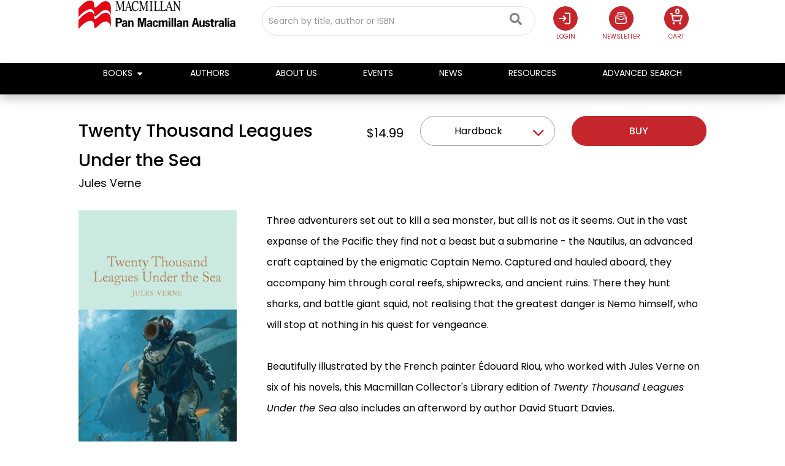

--- FILE ---
content_type: text/html; charset=UTF-8
request_url: https://www.panmacmillan.com.au/9781509827879/
body_size: 48740
content:
<!DOCTYPE html>
<html dir="ltr" lang="en-AU">
<head><meta charset="UTF-8"><script>if(navigator.userAgent.match(/MSIE|Internet Explorer/i)||navigator.userAgent.match(/Trident\/7\..*?rv:11/i)){var href=document.location.href;if(!href.match(/[?&]nowprocket/)){if(href.indexOf("?")==-1){if(href.indexOf("#")==-1){document.location.href=href+"?nowprocket=1"}else{document.location.href=href.replace("#","?nowprocket=1#")}}else{if(href.indexOf("#")==-1){document.location.href=href+"&nowprocket=1"}else{document.location.href=href.replace("#","&nowprocket=1#")}}}}</script><script>(()=>{class RocketLazyLoadScripts{constructor(){this.v="2.0.4",this.userEvents=["keydown","keyup","mousedown","mouseup","mousemove","mouseover","mouseout","touchmove","touchstart","touchend","touchcancel","wheel","click","dblclick","input"],this.attributeEvents=["onblur","onclick","oncontextmenu","ondblclick","onfocus","onmousedown","onmouseenter","onmouseleave","onmousemove","onmouseout","onmouseover","onmouseup","onmousewheel","onscroll","onsubmit"]}async t(){this.i(),this.o(),/iP(ad|hone)/.test(navigator.userAgent)&&this.h(),this.u(),this.l(this),this.m(),this.k(this),this.p(this),this._(),await Promise.all([this.R(),this.L()]),this.lastBreath=Date.now(),this.S(this),this.P(),this.D(),this.O(),this.M(),await this.C(this.delayedScripts.normal),await this.C(this.delayedScripts.defer),await this.C(this.delayedScripts.async),await this.T(),await this.F(),await this.j(),await this.A(),window.dispatchEvent(new Event("rocket-allScriptsLoaded")),this.everythingLoaded=!0,this.lastTouchEnd&&await new Promise(t=>setTimeout(t,500-Date.now()+this.lastTouchEnd)),this.I(),this.H(),this.U(),this.W()}i(){this.CSPIssue=sessionStorage.getItem("rocketCSPIssue"),document.addEventListener("securitypolicyviolation",t=>{this.CSPIssue||"script-src-elem"!==t.violatedDirective||"data"!==t.blockedURI||(this.CSPIssue=!0,sessionStorage.setItem("rocketCSPIssue",!0))},{isRocket:!0})}o(){window.addEventListener("pageshow",t=>{this.persisted=t.persisted,this.realWindowLoadedFired=!0},{isRocket:!0}),window.addEventListener("pagehide",()=>{this.onFirstUserAction=null},{isRocket:!0})}h(){let t;function e(e){t=e}window.addEventListener("touchstart",e,{isRocket:!0}),window.addEventListener("touchend",function i(o){o.changedTouches[0]&&t.changedTouches[0]&&Math.abs(o.changedTouches[0].pageX-t.changedTouches[0].pageX)<10&&Math.abs(o.changedTouches[0].pageY-t.changedTouches[0].pageY)<10&&o.timeStamp-t.timeStamp<200&&(window.removeEventListener("touchstart",e,{isRocket:!0}),window.removeEventListener("touchend",i,{isRocket:!0}),"INPUT"===o.target.tagName&&"text"===o.target.type||(o.target.dispatchEvent(new TouchEvent("touchend",{target:o.target,bubbles:!0})),o.target.dispatchEvent(new MouseEvent("mouseover",{target:o.target,bubbles:!0})),o.target.dispatchEvent(new PointerEvent("click",{target:o.target,bubbles:!0,cancelable:!0,detail:1,clientX:o.changedTouches[0].clientX,clientY:o.changedTouches[0].clientY})),event.preventDefault()))},{isRocket:!0})}q(t){this.userActionTriggered||("mousemove"!==t.type||this.firstMousemoveIgnored?"keyup"===t.type||"mouseover"===t.type||"mouseout"===t.type||(this.userActionTriggered=!0,this.onFirstUserAction&&this.onFirstUserAction()):this.firstMousemoveIgnored=!0),"click"===t.type&&t.preventDefault(),t.stopPropagation(),t.stopImmediatePropagation(),"touchstart"===this.lastEvent&&"touchend"===t.type&&(this.lastTouchEnd=Date.now()),"click"===t.type&&(this.lastTouchEnd=0),this.lastEvent=t.type,t.composedPath&&t.composedPath()[0].getRootNode()instanceof ShadowRoot&&(t.rocketTarget=t.composedPath()[0]),this.savedUserEvents.push(t)}u(){this.savedUserEvents=[],this.userEventHandler=this.q.bind(this),this.userEvents.forEach(t=>window.addEventListener(t,this.userEventHandler,{passive:!1,isRocket:!0})),document.addEventListener("visibilitychange",this.userEventHandler,{isRocket:!0})}U(){this.userEvents.forEach(t=>window.removeEventListener(t,this.userEventHandler,{passive:!1,isRocket:!0})),document.removeEventListener("visibilitychange",this.userEventHandler,{isRocket:!0}),this.savedUserEvents.forEach(t=>{(t.rocketTarget||t.target).dispatchEvent(new window[t.constructor.name](t.type,t))})}m(){const t="return false",e=Array.from(this.attributeEvents,t=>"data-rocket-"+t),i="["+this.attributeEvents.join("],[")+"]",o="[data-rocket-"+this.attributeEvents.join("],[data-rocket-")+"]",s=(e,i,o)=>{o&&o!==t&&(e.setAttribute("data-rocket-"+i,o),e["rocket"+i]=new Function("event",o),e.setAttribute(i,t))};new MutationObserver(t=>{for(const n of t)"attributes"===n.type&&(n.attributeName.startsWith("data-rocket-")||this.everythingLoaded?n.attributeName.startsWith("data-rocket-")&&this.everythingLoaded&&this.N(n.target,n.attributeName.substring(12)):s(n.target,n.attributeName,n.target.getAttribute(n.attributeName))),"childList"===n.type&&n.addedNodes.forEach(t=>{if(t.nodeType===Node.ELEMENT_NODE)if(this.everythingLoaded)for(const i of[t,...t.querySelectorAll(o)])for(const t of i.getAttributeNames())e.includes(t)&&this.N(i,t.substring(12));else for(const e of[t,...t.querySelectorAll(i)])for(const t of e.getAttributeNames())this.attributeEvents.includes(t)&&s(e,t,e.getAttribute(t))})}).observe(document,{subtree:!0,childList:!0,attributeFilter:[...this.attributeEvents,...e]})}I(){this.attributeEvents.forEach(t=>{document.querySelectorAll("[data-rocket-"+t+"]").forEach(e=>{this.N(e,t)})})}N(t,e){const i=t.getAttribute("data-rocket-"+e);i&&(t.setAttribute(e,i),t.removeAttribute("data-rocket-"+e))}k(t){Object.defineProperty(HTMLElement.prototype,"onclick",{get(){return this.rocketonclick||null},set(e){this.rocketonclick=e,this.setAttribute(t.everythingLoaded?"onclick":"data-rocket-onclick","this.rocketonclick(event)")}})}S(t){function e(e,i){let o=e[i];e[i]=null,Object.defineProperty(e,i,{get:()=>o,set(s){t.everythingLoaded?o=s:e["rocket"+i]=o=s}})}e(document,"onreadystatechange"),e(window,"onload"),e(window,"onpageshow");try{Object.defineProperty(document,"readyState",{get:()=>t.rocketReadyState,set(e){t.rocketReadyState=e},configurable:!0}),document.readyState="loading"}catch(t){console.log("WPRocket DJE readyState conflict, bypassing")}}l(t){this.originalAddEventListener=EventTarget.prototype.addEventListener,this.originalRemoveEventListener=EventTarget.prototype.removeEventListener,this.savedEventListeners=[],EventTarget.prototype.addEventListener=function(e,i,o){o&&o.isRocket||!t.B(e,this)&&!t.userEvents.includes(e)||t.B(e,this)&&!t.userActionTriggered||e.startsWith("rocket-")||t.everythingLoaded?t.originalAddEventListener.call(this,e,i,o):(t.savedEventListeners.push({target:this,remove:!1,type:e,func:i,options:o}),"mouseenter"!==e&&"mouseleave"!==e||t.originalAddEventListener.call(this,e,t.savedUserEvents.push,o))},EventTarget.prototype.removeEventListener=function(e,i,o){o&&o.isRocket||!t.B(e,this)&&!t.userEvents.includes(e)||t.B(e,this)&&!t.userActionTriggered||e.startsWith("rocket-")||t.everythingLoaded?t.originalRemoveEventListener.call(this,e,i,o):t.savedEventListeners.push({target:this,remove:!0,type:e,func:i,options:o})}}J(t,e){this.savedEventListeners=this.savedEventListeners.filter(i=>{let o=i.type,s=i.target||window;return e!==o||t!==s||(this.B(o,s)&&(i.type="rocket-"+o),this.$(i),!1)})}H(){EventTarget.prototype.addEventListener=this.originalAddEventListener,EventTarget.prototype.removeEventListener=this.originalRemoveEventListener,this.savedEventListeners.forEach(t=>this.$(t))}$(t){t.remove?this.originalRemoveEventListener.call(t.target,t.type,t.func,t.options):this.originalAddEventListener.call(t.target,t.type,t.func,t.options)}p(t){let e;function i(e){return t.everythingLoaded?e:e.split(" ").map(t=>"load"===t||t.startsWith("load.")?"rocket-jquery-load":t).join(" ")}function o(o){function s(e){const s=o.fn[e];o.fn[e]=o.fn.init.prototype[e]=function(){return this[0]===window&&t.userActionTriggered&&("string"==typeof arguments[0]||arguments[0]instanceof String?arguments[0]=i(arguments[0]):"object"==typeof arguments[0]&&Object.keys(arguments[0]).forEach(t=>{const e=arguments[0][t];delete arguments[0][t],arguments[0][i(t)]=e})),s.apply(this,arguments),this}}if(o&&o.fn&&!t.allJQueries.includes(o)){const e={DOMContentLoaded:[],"rocket-DOMContentLoaded":[]};for(const t in e)document.addEventListener(t,()=>{e[t].forEach(t=>t())},{isRocket:!0});o.fn.ready=o.fn.init.prototype.ready=function(i){function s(){parseInt(o.fn.jquery)>2?setTimeout(()=>i.bind(document)(o)):i.bind(document)(o)}return"function"==typeof i&&(t.realDomReadyFired?!t.userActionTriggered||t.fauxDomReadyFired?s():e["rocket-DOMContentLoaded"].push(s):e.DOMContentLoaded.push(s)),o([])},s("on"),s("one"),s("off"),t.allJQueries.push(o)}e=o}t.allJQueries=[],o(window.jQuery),Object.defineProperty(window,"jQuery",{get:()=>e,set(t){o(t)}})}P(){const t=new Map;document.write=document.writeln=function(e){const i=document.currentScript,o=document.createRange(),s=i.parentElement;let n=t.get(i);void 0===n&&(n=i.nextSibling,t.set(i,n));const c=document.createDocumentFragment();o.setStart(c,0),c.appendChild(o.createContextualFragment(e)),s.insertBefore(c,n)}}async R(){return new Promise(t=>{this.userActionTriggered?t():this.onFirstUserAction=t})}async L(){return new Promise(t=>{document.addEventListener("DOMContentLoaded",()=>{this.realDomReadyFired=!0,t()},{isRocket:!0})})}async j(){return this.realWindowLoadedFired?Promise.resolve():new Promise(t=>{window.addEventListener("load",t,{isRocket:!0})})}M(){this.pendingScripts=[];this.scriptsMutationObserver=new MutationObserver(t=>{for(const e of t)e.addedNodes.forEach(t=>{"SCRIPT"!==t.tagName||t.noModule||t.isWPRocket||this.pendingScripts.push({script:t,promise:new Promise(e=>{const i=()=>{const i=this.pendingScripts.findIndex(e=>e.script===t);i>=0&&this.pendingScripts.splice(i,1),e()};t.addEventListener("load",i,{isRocket:!0}),t.addEventListener("error",i,{isRocket:!0}),setTimeout(i,1e3)})})})}),this.scriptsMutationObserver.observe(document,{childList:!0,subtree:!0})}async F(){await this.X(),this.pendingScripts.length?(await this.pendingScripts[0].promise,await this.F()):this.scriptsMutationObserver.disconnect()}D(){this.delayedScripts={normal:[],async:[],defer:[]},document.querySelectorAll("script[type$=rocketlazyloadscript]").forEach(t=>{t.hasAttribute("data-rocket-src")?t.hasAttribute("async")&&!1!==t.async?this.delayedScripts.async.push(t):t.hasAttribute("defer")&&!1!==t.defer||"module"===t.getAttribute("data-rocket-type")?this.delayedScripts.defer.push(t):this.delayedScripts.normal.push(t):this.delayedScripts.normal.push(t)})}async _(){await this.L();let t=[];document.querySelectorAll("script[type$=rocketlazyloadscript][data-rocket-src]").forEach(e=>{let i=e.getAttribute("data-rocket-src");if(i&&!i.startsWith("data:")){i.startsWith("//")&&(i=location.protocol+i);try{const o=new URL(i).origin;o!==location.origin&&t.push({src:o,crossOrigin:e.crossOrigin||"module"===e.getAttribute("data-rocket-type")})}catch(t){}}}),t=[...new Map(t.map(t=>[JSON.stringify(t),t])).values()],this.Y(t,"preconnect")}async G(t){if(await this.K(),!0!==t.noModule||!("noModule"in HTMLScriptElement.prototype))return new Promise(e=>{let i;function o(){(i||t).setAttribute("data-rocket-status","executed"),e()}try{if(navigator.userAgent.includes("Firefox/")||""===navigator.vendor||this.CSPIssue)i=document.createElement("script"),[...t.attributes].forEach(t=>{let e=t.nodeName;"type"!==e&&("data-rocket-type"===e&&(e="type"),"data-rocket-src"===e&&(e="src"),i.setAttribute(e,t.nodeValue))}),t.text&&(i.text=t.text),t.nonce&&(i.nonce=t.nonce),i.hasAttribute("src")?(i.addEventListener("load",o,{isRocket:!0}),i.addEventListener("error",()=>{i.setAttribute("data-rocket-status","failed-network"),e()},{isRocket:!0}),setTimeout(()=>{i.isConnected||e()},1)):(i.text=t.text,o()),i.isWPRocket=!0,t.parentNode.replaceChild(i,t);else{const i=t.getAttribute("data-rocket-type"),s=t.getAttribute("data-rocket-src");i?(t.type=i,t.removeAttribute("data-rocket-type")):t.removeAttribute("type"),t.addEventListener("load",o,{isRocket:!0}),t.addEventListener("error",i=>{this.CSPIssue&&i.target.src.startsWith("data:")?(console.log("WPRocket: CSP fallback activated"),t.removeAttribute("src"),this.G(t).then(e)):(t.setAttribute("data-rocket-status","failed-network"),e())},{isRocket:!0}),s?(t.fetchPriority="high",t.removeAttribute("data-rocket-src"),t.src=s):t.src="data:text/javascript;base64,"+window.btoa(unescape(encodeURIComponent(t.text)))}}catch(i){t.setAttribute("data-rocket-status","failed-transform"),e()}});t.setAttribute("data-rocket-status","skipped")}async C(t){const e=t.shift();return e?(e.isConnected&&await this.G(e),this.C(t)):Promise.resolve()}O(){this.Y([...this.delayedScripts.normal,...this.delayedScripts.defer,...this.delayedScripts.async],"preload")}Y(t,e){this.trash=this.trash||[];let i=!0;var o=document.createDocumentFragment();t.forEach(t=>{const s=t.getAttribute&&t.getAttribute("data-rocket-src")||t.src;if(s&&!s.startsWith("data:")){const n=document.createElement("link");n.href=s,n.rel=e,"preconnect"!==e&&(n.as="script",n.fetchPriority=i?"high":"low"),t.getAttribute&&"module"===t.getAttribute("data-rocket-type")&&(n.crossOrigin=!0),t.crossOrigin&&(n.crossOrigin=t.crossOrigin),t.integrity&&(n.integrity=t.integrity),t.nonce&&(n.nonce=t.nonce),o.appendChild(n),this.trash.push(n),i=!1}}),document.head.appendChild(o)}W(){this.trash.forEach(t=>t.remove())}async T(){try{document.readyState="interactive"}catch(t){}this.fauxDomReadyFired=!0;try{await this.K(),this.J(document,"readystatechange"),document.dispatchEvent(new Event("rocket-readystatechange")),await this.K(),document.rocketonreadystatechange&&document.rocketonreadystatechange(),await this.K(),this.J(document,"DOMContentLoaded"),document.dispatchEvent(new Event("rocket-DOMContentLoaded")),await this.K(),this.J(window,"DOMContentLoaded"),window.dispatchEvent(new Event("rocket-DOMContentLoaded"))}catch(t){console.error(t)}}async A(){try{document.readyState="complete"}catch(t){}try{await this.K(),this.J(document,"readystatechange"),document.dispatchEvent(new Event("rocket-readystatechange")),await this.K(),document.rocketonreadystatechange&&document.rocketonreadystatechange(),await this.K(),this.J(window,"load"),window.dispatchEvent(new Event("rocket-load")),await this.K(),window.rocketonload&&window.rocketonload(),await this.K(),this.allJQueries.forEach(t=>t(window).trigger("rocket-jquery-load")),await this.K(),this.J(window,"pageshow");const t=new Event("rocket-pageshow");t.persisted=this.persisted,window.dispatchEvent(t),await this.K(),window.rocketonpageshow&&window.rocketonpageshow({persisted:this.persisted})}catch(t){console.error(t)}}async K(){Date.now()-this.lastBreath>45&&(await this.X(),this.lastBreath=Date.now())}async X(){return document.hidden?new Promise(t=>setTimeout(t)):new Promise(t=>requestAnimationFrame(t))}B(t,e){return e===document&&"readystatechange"===t||(e===document&&"DOMContentLoaded"===t||(e===window&&"DOMContentLoaded"===t||(e===window&&"load"===t||e===window&&"pageshow"===t)))}static run(){(new RocketLazyLoadScripts).t()}}RocketLazyLoadScripts.run()})();</script>
	
	<meta name="viewport" content="width=device-width, initial-scale=1.0, viewport-fit=cover" />			<title>
			Twenty Thousand Leagues Under the Sea - Pan Macmillan Australia		</title>
		
		<!-- All in One SEO 4.9.3 - aioseo.com -->
	<meta name="description" content="Three adventurers set out to kill a sea monster, but all is not as it seems. Out in the vast expanse of the Pacific they find not a beast but a submarine - the Nautilus, an advanced craft captained by the enigmatic Captain Nemo. Captured and hauled aboard, they accompany him through coral reefs, shipwrecks," />
	<meta name="robots" content="max-image-preview:large" />
	<link rel="canonical" href="https://www.panmacmillan.com.au/9781509827879/" />
	<meta name="generator" content="All in One SEO (AIOSEO) 4.9.3" />
		<meta property="og:locale" content="en_US" />
		<meta property="og:site_name" content="Pan Macmillan Australia -" />
		<meta property="og:type" content="article" />
		<meta property="og:title" content="Twenty Thousand Leagues Under the Sea - Pan Macmillan Australia" />
		<meta property="og:description" content="Three adventurers set out to kill a sea monster, but all is not as it seems. Out in the vast expanse of the Pacific they find not a beast but a submarine - the Nautilus, an advanced craft captained by the enigmatic Captain Nemo. Captured and hauled aboard, they accompany him through coral reefs, shipwrecks," />
		<meta property="og:url" content="https://www.panmacmillan.com.au/9781509827879/" />
		<meta property="og:image" content="https://dhjhkxawhe8q4.cloudfront.net/panmacau-wp/wp-content/uploads/2024/01/02214420/Rectangle-56-2.png" />
		<meta property="og:image:secure_url" content="https://dhjhkxawhe8q4.cloudfront.net/panmacau-wp/wp-content/uploads/2024/01/02214420/Rectangle-56-2.png" />
		<meta property="article:published_time" content="2023-11-30T06:37:06+00:00" />
		<meta property="article:modified_time" content="2026-01-21T20:23:32+00:00" />
		<meta property="article:publisher" content="https://www.facebook.com/PanMacmillanAustralia/" />
		<meta name="twitter:card" content="summary_large_image" />
		<meta name="twitter:site" content="@MacmillanAus" />
		<meta name="twitter:title" content="Twenty Thousand Leagues Under the Sea - Pan Macmillan Australia" />
		<meta name="twitter:description" content="Three adventurers set out to kill a sea monster, but all is not as it seems. Out in the vast expanse of the Pacific they find not a beast but a submarine - the Nautilus, an advanced craft captained by the enigmatic Captain Nemo. Captured and hauled aboard, they accompany him through coral reefs, shipwrecks," />
		<meta name="twitter:image" content="https://dhjhkxawhe8q4.cloudfront.net/panmacau-wp/wp-content/uploads/2024/01/02214420/Rectangle-56-2.png" />
		<script type="application/ld+json" class="aioseo-schema">
			{"@context":"https:\/\/schema.org","@graph":[{"@type":"BreadcrumbList","@id":"https:\/\/www.panmacmillan.com.au\/9781509827879\/#breadcrumblist","itemListElement":[{"@type":"ListItem","@id":"https:\/\/www.panmacmillan.com.au#listItem","position":1,"name":"Home","item":"https:\/\/www.panmacmillan.com.au","nextItem":{"@type":"ListItem","@id":"https:\/\/www.panmacmillan.com.au\/book-shop\/#listItem","name":"Book Shop"}},{"@type":"ListItem","@id":"https:\/\/www.panmacmillan.com.au\/book-shop\/#listItem","position":2,"name":"Book Shop","item":"https:\/\/www.panmacmillan.com.au\/book-shop\/","nextItem":{"@type":"ListItem","@id":"\/format\/hardback\/#listItem","name":"Hardback"},"previousItem":{"@type":"ListItem","@id":"https:\/\/www.panmacmillan.com.au#listItem","name":"Home"}},{"@type":"ListItem","@id":"\/format\/hardback\/#listItem","position":3,"name":"Hardback","item":"\/format\/hardback\/","nextItem":{"@type":"ListItem","@id":"https:\/\/www.panmacmillan.com.au\/9781509827879\/#listItem","name":"Twenty Thousand Leagues Under the Sea"},"previousItem":{"@type":"ListItem","@id":"https:\/\/www.panmacmillan.com.au\/book-shop\/#listItem","name":"Book Shop"}},{"@type":"ListItem","@id":"https:\/\/www.panmacmillan.com.au\/9781509827879\/#listItem","position":4,"name":"Twenty Thousand Leagues Under the Sea","previousItem":{"@type":"ListItem","@id":"\/format\/hardback\/#listItem","name":"Hardback"}}]},{"@type":"ItemPage","@id":"https:\/\/www.panmacmillan.com.au\/9781509827879\/#itempage","url":"https:\/\/www.panmacmillan.com.au\/9781509827879\/","name":"Twenty Thousand Leagues Under the Sea - Pan Macmillan Australia","description":"Three adventurers set out to kill a sea monster, but all is not as it seems. Out in the vast expanse of the Pacific they find not a beast but a submarine - the Nautilus, an advanced craft captained by the enigmatic Captain Nemo. Captured and hauled aboard, they accompany him through coral reefs, shipwrecks,","inLanguage":"en-AU","isPartOf":{"@id":"https:\/\/www.panmacmillan.com.au\/#website"},"breadcrumb":{"@id":"https:\/\/www.panmacmillan.com.au\/9781509827879\/#breadcrumblist"},"datePublished":"2023-11-30T17:37:06+11:00","dateModified":"2026-01-22T07:23:32+11:00"},{"@type":"Organization","@id":"https:\/\/www.panmacmillan.com.au\/#organization","name":"Pan Macmillan Australia","url":"https:\/\/www.panmacmillan.com.au\/","telephone":"+61243901300","logo":{"@type":"ImageObject","url":"https:\/\/dhjhkxawhe8q4.cloudfront.net\/panmacau-wp\/wp-content\/uploads\/2024\/01\/02214420\/Rectangle-56-2.png","@id":"https:\/\/www.panmacmillan.com.au\/9781509827879\/#organizationLogo"},"image":{"@id":"https:\/\/www.panmacmillan.com.au\/9781509827879\/#organizationLogo"},"sameAs":["https:\/\/www.facebook.com\/PanMacmillanAustralia\/","https:\/\/x.com\/MacmillanAus","https:\/\/www.instagram.com\/macmillanaus\/","https:\/\/www.tiktok.com\/@macmillanaus?lang=en","https:\/\/www.youtube.com\/@PanMacmillanAus","https:\/\/www.linkedin.com\/company\/2232481"]},{"@type":"WebSite","@id":"https:\/\/www.panmacmillan.com.au\/#website","url":"https:\/\/www.panmacmillan.com.au\/","name":"Pan Macmillan Australia","inLanguage":"en-AU","publisher":{"@id":"https:\/\/www.panmacmillan.com.au\/#organization"}}]}
		</script>
		<!-- All in One SEO -->


<!-- Google Tag Manager for WordPress by gtm4wp.com -->
<script data-cfasync="false" data-pagespeed-no-defer>
	var gtm4wp_datalayer_name = "dataLayer";
	var dataLayer = dataLayer || [];
</script>
<!-- End Google Tag Manager for WordPress by gtm4wp.com -->    <script type="rocketlazyloadscript">

    // Define dataLayer and the gtag function.
    window.dataLayerPYS = window.dataLayerPYS || [];
    function gtag(){
    dataLayerPYS.push(arguments);
    }
    // Default ad_storage to 'denied'.
    gtag('consent', 'default', {
    ad_storage: "denied",
    analytics_storage: "denied",
    functionality_storage: "denied",
    personalization_storage: "denied",
    security_storage: "granted",
    ad_user_data: "denied",
    ad_personalization: "denied",
    'wait_for_update': 500
    });
    
    </script>
    
<!-- Google Tag Manager by PYS -->
    <script type="rocketlazyloadscript" data-cfasync="false" data-pagespeed-no-defer>
	    window.dataLayerPYS = window.dataLayerPYS || [];
	</script>
<!-- End Google Tag Manager by PYS --><script type="rocketlazyloadscript" data-rocket-type='application/javascript'  id='pys-version-script'>console.log('PixelYourSite Free version 11.1.5.2');</script>
<link rel='dns-prefetch' href='//omnisnippet1.com' />
<link rel='dns-prefetch' href='//www.google.com' />
<link rel='dns-prefetch' href='//cdn.jsdelivr.net' />
<link rel='dns-prefetch' href='//cdnjs.cloudflare.com' />
<link rel='dns-prefetch' href='//www.googletagmanager.com' />
<link rel='dns-prefetch' href='//fast.fonts.net' />
<link rel='dns-prefetch' href='//ajax.googleapis.com' />
		<!-- This site uses the Google Analytics by MonsterInsights plugin v9.11.1 - Using Analytics tracking - https://www.monsterinsights.com/ -->
							<script type="rocketlazyloadscript" data-rocket-src="//www.googletagmanager.com/gtag/js?id=G-Q3MTV524NJ"  data-cfasync="false" data-wpfc-render="false" data-rocket-type="text/javascript" async></script>
			<script type="rocketlazyloadscript" data-cfasync="false" data-wpfc-render="false" data-rocket-type="text/javascript">
				var mi_version = '9.11.1';
				var mi_track_user = true;
				var mi_no_track_reason = '';
								var MonsterInsightsDefaultLocations = {"page_location":"https:\/\/www.panmacmillan.com.au\/9781509827879\/"};
								MonsterInsightsDefaultLocations.page_location = window.location.href;
								if ( typeof MonsterInsightsPrivacyGuardFilter === 'function' ) {
					var MonsterInsightsLocations = (typeof MonsterInsightsExcludeQuery === 'object') ? MonsterInsightsPrivacyGuardFilter( MonsterInsightsExcludeQuery ) : MonsterInsightsPrivacyGuardFilter( MonsterInsightsDefaultLocations );
				} else {
					var MonsterInsightsLocations = (typeof MonsterInsightsExcludeQuery === 'object') ? MonsterInsightsExcludeQuery : MonsterInsightsDefaultLocations;
				}

								var disableStrs = [
										'ga-disable-G-Q3MTV524NJ',
									];

				/* Function to detect opted out users */
				function __gtagTrackerIsOptedOut() {
					for (var index = 0; index < disableStrs.length; index++) {
						if (document.cookie.indexOf(disableStrs[index] + '=true') > -1) {
							return true;
						}
					}

					return false;
				}

				/* Disable tracking if the opt-out cookie exists. */
				if (__gtagTrackerIsOptedOut()) {
					for (var index = 0; index < disableStrs.length; index++) {
						window[disableStrs[index]] = true;
					}
				}

				/* Opt-out function */
				function __gtagTrackerOptout() {
					for (var index = 0; index < disableStrs.length; index++) {
						document.cookie = disableStrs[index] + '=true; expires=Thu, 31 Dec 2099 23:59:59 UTC; path=/';
						window[disableStrs[index]] = true;
					}
				}

				if ('undefined' === typeof gaOptout) {
					function gaOptout() {
						__gtagTrackerOptout();
					}
				}
								window.dataLayerPYS = window.dataLayerPYS || [];

				window.MonsterInsightsDualTracker = {
					helpers: {},
					trackers: {},
				};
				if (mi_track_user) {
					function __gtagDataLayer() {
						dataLayer.push(arguments);
					}

					function __gtagTracker(type, name, parameters) {
						if (!parameters) {
							parameters = {};
						}

						if (parameters.send_to) {
							__gtagDataLayer.apply(null, arguments);
							return;
						}

						if (type === 'event') {
														parameters.send_to = monsterinsights_frontend.v4_id;
							var hookName = name;
							if (typeof parameters['event_category'] !== 'undefined') {
								hookName = parameters['event_category'] + ':' + name;
							}

							if (typeof MonsterInsightsDualTracker.trackers[hookName] !== 'undefined') {
								MonsterInsightsDualTracker.trackers[hookName](parameters);
							} else {
								__gtagDataLayer('event', name, parameters);
							}
							
						} else {
							__gtagDataLayer.apply(null, arguments);
						}
					}

					__gtagTracker('js', new Date());
					__gtagTracker('set', {
						'developer_id.dZGIzZG': true,
											});
					if ( MonsterInsightsLocations.page_location ) {
						__gtagTracker('set', MonsterInsightsLocations);
					}
										__gtagTracker('config', 'G-Q3MTV524NJ', {"forceSSL":"true","link_attribution":"true"} );
										window.gtag = __gtagTracker;										(function () {
						/* https://developers.google.com/analytics/devguides/collection/analyticsjs/ */
						/* ga and __gaTracker compatibility shim. */
						var noopfn = function () {
							return null;
						};
						var newtracker = function () {
							return new Tracker();
						};
						var Tracker = function () {
							return null;
						};
						var p = Tracker.prototype;
						p.get = noopfn;
						p.set = noopfn;
						p.send = function () {
							var args = Array.prototype.slice.call(arguments);
							args.unshift('send');
							__gaTracker.apply(null, args);
						};
						var __gaTracker = function () {
							var len = arguments.length;
							if (len === 0) {
								return;
							}
							var f = arguments[len - 1];
							if (typeof f !== 'object' || f === null || typeof f.hitCallback !== 'function') {
								if ('send' === arguments[0]) {
									var hitConverted, hitObject = false, action;
									if ('event' === arguments[1]) {
										if ('undefined' !== typeof arguments[3]) {
											hitObject = {
												'eventAction': arguments[3],
												'eventCategory': arguments[2],
												'eventLabel': arguments[4],
												'value': arguments[5] ? arguments[5] : 1,
											}
										}
									}
									if ('pageview' === arguments[1]) {
										if ('undefined' !== typeof arguments[2]) {
											hitObject = {
												'eventAction': 'page_view',
												'page_path': arguments[2],
											}
										}
									}
									if (typeof arguments[2] === 'object') {
										hitObject = arguments[2];
									}
									if (typeof arguments[5] === 'object') {
										Object.assign(hitObject, arguments[5]);
									}
									if ('undefined' !== typeof arguments[1].hitType) {
										hitObject = arguments[1];
										if ('pageview' === hitObject.hitType) {
											hitObject.eventAction = 'page_view';
										}
									}
									if (hitObject) {
										action = 'timing' === arguments[1].hitType ? 'timing_complete' : hitObject.eventAction;
										hitConverted = mapArgs(hitObject);
										__gtagTracker('event', action, hitConverted);
									}
								}
								return;
							}

							function mapArgs(args) {
								var arg, hit = {};
								var gaMap = {
									'eventCategory': 'event_category',
									'eventAction': 'event_action',
									'eventLabel': 'event_label',
									'eventValue': 'event_value',
									'nonInteraction': 'non_interaction',
									'timingCategory': 'event_category',
									'timingVar': 'name',
									'timingValue': 'value',
									'timingLabel': 'event_label',
									'page': 'page_path',
									'location': 'page_location',
									'title': 'page_title',
									'referrer' : 'page_referrer',
								};
								for (arg in args) {
																		if (!(!args.hasOwnProperty(arg) || !gaMap.hasOwnProperty(arg))) {
										hit[gaMap[arg]] = args[arg];
									} else {
										hit[arg] = args[arg];
									}
								}
								return hit;
							}

							try {
								f.hitCallback();
							} catch (ex) {
							}
						};
						__gaTracker.create = newtracker;
						__gaTracker.getByName = newtracker;
						__gaTracker.getAll = function () {
							return [];
						};
						__gaTracker.remove = noopfn;
						__gaTracker.loaded = true;
						window['__gaTracker'] = __gaTracker;
					})();
									} else {
										console.log("");
					(function () {
						function __gtagTracker() {
							return null;
						}

						window['__gtagTracker'] = __gtagTracker;
						window['gtag'] = __gtagTracker;
					})();
									}
			</script>
							<!-- / Google Analytics by MonsterInsights -->
		<style id='wp-img-auto-sizes-contain-inline-css' type='text/css'>
img:is([sizes=auto i],[sizes^="auto," i]){contain-intrinsic-size:3000px 1500px}
/*# sourceURL=wp-img-auto-sizes-contain-inline-css */
</style>
<link rel="stylesheet" href="/wp-content/plugins/omnisend-connect/includes/blocks/build/omnisend-checkout-block.css?ver=0.1.1">
<link rel="stylesheet" href="/wp-includes/css/dist/block-library/style.min.css?ver=6.9">
<style id='classic-theme-styles-inline-css' type='text/css'>
/*! This file is auto-generated */
.wp-block-button__link{color:#fff;background-color:#32373c;border-radius:9999px;box-shadow:none;text-decoration:none;padding:calc(.667em + 2px) calc(1.333em + 2px);font-size:1.125em}.wp-block-file__button{background:#32373c;color:#fff;text-decoration:none}
/*# sourceURL=/wp-includes/css/classic-themes.min.css */
</style>
<link rel="stylesheet" href="/wp-content/plugins/all-in-one-seo-pack/dist/Lite/assets/css/table-of-contents/global.e90f6d47.css?ver=4.9.3">
<style id='global-styles-inline-css' type='text/css'>
:root{--wp--preset--aspect-ratio--square: 1;--wp--preset--aspect-ratio--4-3: 4/3;--wp--preset--aspect-ratio--3-4: 3/4;--wp--preset--aspect-ratio--3-2: 3/2;--wp--preset--aspect-ratio--2-3: 2/3;--wp--preset--aspect-ratio--16-9: 16/9;--wp--preset--aspect-ratio--9-16: 9/16;--wp--preset--color--black: #000000;--wp--preset--color--cyan-bluish-gray: #abb8c3;--wp--preset--color--white: #ffffff;--wp--preset--color--pale-pink: #f78da7;--wp--preset--color--vivid-red: #cf2e2e;--wp--preset--color--luminous-vivid-orange: #ff6900;--wp--preset--color--luminous-vivid-amber: #fcb900;--wp--preset--color--light-green-cyan: #7bdcb5;--wp--preset--color--vivid-green-cyan: #00d084;--wp--preset--color--pale-cyan-blue: #8ed1fc;--wp--preset--color--vivid-cyan-blue: #0693e3;--wp--preset--color--vivid-purple: #9b51e0;--wp--preset--gradient--vivid-cyan-blue-to-vivid-purple: linear-gradient(135deg,rgb(6,147,227) 0%,rgb(155,81,224) 100%);--wp--preset--gradient--light-green-cyan-to-vivid-green-cyan: linear-gradient(135deg,rgb(122,220,180) 0%,rgb(0,208,130) 100%);--wp--preset--gradient--luminous-vivid-amber-to-luminous-vivid-orange: linear-gradient(135deg,rgb(252,185,0) 0%,rgb(255,105,0) 100%);--wp--preset--gradient--luminous-vivid-orange-to-vivid-red: linear-gradient(135deg,rgb(255,105,0) 0%,rgb(207,46,46) 100%);--wp--preset--gradient--very-light-gray-to-cyan-bluish-gray: linear-gradient(135deg,rgb(238,238,238) 0%,rgb(169,184,195) 100%);--wp--preset--gradient--cool-to-warm-spectrum: linear-gradient(135deg,rgb(74,234,220) 0%,rgb(151,120,209) 20%,rgb(207,42,186) 40%,rgb(238,44,130) 60%,rgb(251,105,98) 80%,rgb(254,248,76) 100%);--wp--preset--gradient--blush-light-purple: linear-gradient(135deg,rgb(255,206,236) 0%,rgb(152,150,240) 100%);--wp--preset--gradient--blush-bordeaux: linear-gradient(135deg,rgb(254,205,165) 0%,rgb(254,45,45) 50%,rgb(107,0,62) 100%);--wp--preset--gradient--luminous-dusk: linear-gradient(135deg,rgb(255,203,112) 0%,rgb(199,81,192) 50%,rgb(65,88,208) 100%);--wp--preset--gradient--pale-ocean: linear-gradient(135deg,rgb(255,245,203) 0%,rgb(182,227,212) 50%,rgb(51,167,181) 100%);--wp--preset--gradient--electric-grass: linear-gradient(135deg,rgb(202,248,128) 0%,rgb(113,206,126) 100%);--wp--preset--gradient--midnight: linear-gradient(135deg,rgb(2,3,129) 0%,rgb(40,116,252) 100%);--wp--preset--font-size--small: 13px;--wp--preset--font-size--medium: 20px;--wp--preset--font-size--large: 36px;--wp--preset--font-size--x-large: 42px;--wp--preset--spacing--20: 0.44rem;--wp--preset--spacing--30: 0.67rem;--wp--preset--spacing--40: 1rem;--wp--preset--spacing--50: 1.5rem;--wp--preset--spacing--60: 2.25rem;--wp--preset--spacing--70: 3.38rem;--wp--preset--spacing--80: 5.06rem;--wp--preset--shadow--natural: 6px 6px 9px rgba(0, 0, 0, 0.2);--wp--preset--shadow--deep: 12px 12px 50px rgba(0, 0, 0, 0.4);--wp--preset--shadow--sharp: 6px 6px 0px rgba(0, 0, 0, 0.2);--wp--preset--shadow--outlined: 6px 6px 0px -3px rgb(255, 255, 255), 6px 6px rgb(0, 0, 0);--wp--preset--shadow--crisp: 6px 6px 0px rgb(0, 0, 0);}:where(.is-layout-flex){gap: 0.5em;}:where(.is-layout-grid){gap: 0.5em;}body .is-layout-flex{display: flex;}.is-layout-flex{flex-wrap: wrap;align-items: center;}.is-layout-flex > :is(*, div){margin: 0;}body .is-layout-grid{display: grid;}.is-layout-grid > :is(*, div){margin: 0;}:where(.wp-block-columns.is-layout-flex){gap: 2em;}:where(.wp-block-columns.is-layout-grid){gap: 2em;}:where(.wp-block-post-template.is-layout-flex){gap: 1.25em;}:where(.wp-block-post-template.is-layout-grid){gap: 1.25em;}.has-black-color{color: var(--wp--preset--color--black) !important;}.has-cyan-bluish-gray-color{color: var(--wp--preset--color--cyan-bluish-gray) !important;}.has-white-color{color: var(--wp--preset--color--white) !important;}.has-pale-pink-color{color: var(--wp--preset--color--pale-pink) !important;}.has-vivid-red-color{color: var(--wp--preset--color--vivid-red) !important;}.has-luminous-vivid-orange-color{color: var(--wp--preset--color--luminous-vivid-orange) !important;}.has-luminous-vivid-amber-color{color: var(--wp--preset--color--luminous-vivid-amber) !important;}.has-light-green-cyan-color{color: var(--wp--preset--color--light-green-cyan) !important;}.has-vivid-green-cyan-color{color: var(--wp--preset--color--vivid-green-cyan) !important;}.has-pale-cyan-blue-color{color: var(--wp--preset--color--pale-cyan-blue) !important;}.has-vivid-cyan-blue-color{color: var(--wp--preset--color--vivid-cyan-blue) !important;}.has-vivid-purple-color{color: var(--wp--preset--color--vivid-purple) !important;}.has-black-background-color{background-color: var(--wp--preset--color--black) !important;}.has-cyan-bluish-gray-background-color{background-color: var(--wp--preset--color--cyan-bluish-gray) !important;}.has-white-background-color{background-color: var(--wp--preset--color--white) !important;}.has-pale-pink-background-color{background-color: var(--wp--preset--color--pale-pink) !important;}.has-vivid-red-background-color{background-color: var(--wp--preset--color--vivid-red) !important;}.has-luminous-vivid-orange-background-color{background-color: var(--wp--preset--color--luminous-vivid-orange) !important;}.has-luminous-vivid-amber-background-color{background-color: var(--wp--preset--color--luminous-vivid-amber) !important;}.has-light-green-cyan-background-color{background-color: var(--wp--preset--color--light-green-cyan) !important;}.has-vivid-green-cyan-background-color{background-color: var(--wp--preset--color--vivid-green-cyan) !important;}.has-pale-cyan-blue-background-color{background-color: var(--wp--preset--color--pale-cyan-blue) !important;}.has-vivid-cyan-blue-background-color{background-color: var(--wp--preset--color--vivid-cyan-blue) !important;}.has-vivid-purple-background-color{background-color: var(--wp--preset--color--vivid-purple) !important;}.has-black-border-color{border-color: var(--wp--preset--color--black) !important;}.has-cyan-bluish-gray-border-color{border-color: var(--wp--preset--color--cyan-bluish-gray) !important;}.has-white-border-color{border-color: var(--wp--preset--color--white) !important;}.has-pale-pink-border-color{border-color: var(--wp--preset--color--pale-pink) !important;}.has-vivid-red-border-color{border-color: var(--wp--preset--color--vivid-red) !important;}.has-luminous-vivid-orange-border-color{border-color: var(--wp--preset--color--luminous-vivid-orange) !important;}.has-luminous-vivid-amber-border-color{border-color: var(--wp--preset--color--luminous-vivid-amber) !important;}.has-light-green-cyan-border-color{border-color: var(--wp--preset--color--light-green-cyan) !important;}.has-vivid-green-cyan-border-color{border-color: var(--wp--preset--color--vivid-green-cyan) !important;}.has-pale-cyan-blue-border-color{border-color: var(--wp--preset--color--pale-cyan-blue) !important;}.has-vivid-cyan-blue-border-color{border-color: var(--wp--preset--color--vivid-cyan-blue) !important;}.has-vivid-purple-border-color{border-color: var(--wp--preset--color--vivid-purple) !important;}.has-vivid-cyan-blue-to-vivid-purple-gradient-background{background: var(--wp--preset--gradient--vivid-cyan-blue-to-vivid-purple) !important;}.has-light-green-cyan-to-vivid-green-cyan-gradient-background{background: var(--wp--preset--gradient--light-green-cyan-to-vivid-green-cyan) !important;}.has-luminous-vivid-amber-to-luminous-vivid-orange-gradient-background{background: var(--wp--preset--gradient--luminous-vivid-amber-to-luminous-vivid-orange) !important;}.has-luminous-vivid-orange-to-vivid-red-gradient-background{background: var(--wp--preset--gradient--luminous-vivid-orange-to-vivid-red) !important;}.has-very-light-gray-to-cyan-bluish-gray-gradient-background{background: var(--wp--preset--gradient--very-light-gray-to-cyan-bluish-gray) !important;}.has-cool-to-warm-spectrum-gradient-background{background: var(--wp--preset--gradient--cool-to-warm-spectrum) !important;}.has-blush-light-purple-gradient-background{background: var(--wp--preset--gradient--blush-light-purple) !important;}.has-blush-bordeaux-gradient-background{background: var(--wp--preset--gradient--blush-bordeaux) !important;}.has-luminous-dusk-gradient-background{background: var(--wp--preset--gradient--luminous-dusk) !important;}.has-pale-ocean-gradient-background{background: var(--wp--preset--gradient--pale-ocean) !important;}.has-electric-grass-gradient-background{background: var(--wp--preset--gradient--electric-grass) !important;}.has-midnight-gradient-background{background: var(--wp--preset--gradient--midnight) !important;}.has-small-font-size{font-size: var(--wp--preset--font-size--small) !important;}.has-medium-font-size{font-size: var(--wp--preset--font-size--medium) !important;}.has-large-font-size{font-size: var(--wp--preset--font-size--large) !important;}.has-x-large-font-size{font-size: var(--wp--preset--font-size--x-large) !important;}
:where(.wp-block-post-template.is-layout-flex){gap: 1.25em;}:where(.wp-block-post-template.is-layout-grid){gap: 1.25em;}
:where(.wp-block-term-template.is-layout-flex){gap: 1.25em;}:where(.wp-block-term-template.is-layout-grid){gap: 1.25em;}
:where(.wp-block-columns.is-layout-flex){gap: 2em;}:where(.wp-block-columns.is-layout-grid){gap: 2em;}
:root :where(.wp-block-pullquote){font-size: 1.5em;line-height: 1.6;}
/*# sourceURL=global-styles-inline-css */
</style>
<link rel="stylesheet" href="/wp-content/plugins/advanced-free-flat-shipping-woocommerce/public/css/extended-flat-rate-shipping-woocommerce-public.css?ver=1.6.4.96">
<link rel="stylesheet" href="/wp-content/plugins/woocommerce/assets/css/photoswipe/photoswipe.min.css?ver=10.4.3">
<link rel="stylesheet" href="/wp-content/plugins/woocommerce/assets/css/photoswipe/default-skin/default-skin.min.css?ver=10.4.3">
<link rel="stylesheet" href="/wp-content/plugins/woocommerce/assets/css/woocommerce-layout.css?ver=10.4.3">
<link rel="stylesheet" href="/wp-content/plugins/woocommerce/assets/css/woocommerce-smallscreen.css?ver=10.4.3" media="only screen and (max-width: 768px)">
<link rel="stylesheet" href="/wp-content/plugins/woocommerce/assets/css/woocommerce.css?ver=10.4.3">
<style id='woocommerce-inline-inline-css' type='text/css'>
.woocommerce form .form-row .required { visibility: visible; }
/*# sourceURL=woocommerce-inline-inline-css */
</style>
<link rel="stylesheet" href="/wp-content/plugins/woocommerce-paypal-payments/modules/ppcp-button/assets/css/gateway.css?ver=3.3.2">
<link rel="stylesheet" href="/wp-content/themes/pan-mac-aus/css/custom.css?ver=9.2">
<link rel="stylesheet" href="/wp-content/themes/pan-mac-aus/style.css?ver=4.6.2">
<link rel="stylesheet" href="//fast.fonts.net/cssapi/f2a2ede8-8227-45dd-b130-21efa1ef5f33.css?ver=4.6.2">
<link rel="stylesheet" href="https://ajax.googleapis.com/ajax/libs/jqueryui/1.8.2/themes/smoothness/jquery-ui.css?ver=6.9">
<link rel="stylesheet" href="https://cdnjs.cloudflare.com/ajax/libs/OwlCarousel2/2.3.4/assets/owl.carousel.min.css?ver=6.9">
<link rel="stylesheet" href="https://cdnjs.cloudflare.com/ajax/libs/OwlCarousel2/2.3.4/assets/owl.theme.default.min.css?ver=6.9">
<link rel="stylesheet" href="https://cdnjs.cloudflare.com/ajax/libs/font-awesome/6.5.0/css/all.min.css?ver=6.5.0">
<link rel="stylesheet" href="/wp-content/plugins/elementor/assets/css/frontend.min.css?ver=3.34.1">
<link rel="stylesheet" href="/wp-content/plugins/elementor/assets/css/widget-image.min.css?ver=3.34.1">
<link rel="stylesheet" href="/wp-content/plugins/bdthemes-element-pack-lite/assets/css/bdt-uikit.css?ver=3.21.7">
<link rel="stylesheet" href="/wp-content/plugins/bdthemes-element-pack-lite/assets/css/ep-helper.css?ver=8.3.16">
<link rel="stylesheet" href="/wp-content/plugins/bdthemes-element-pack-lite/assets/css/ep-search.css?ver=8.3.16">
<link rel="stylesheet" href="/wp-content/plugins/elementor/assets/css/widget-heading.min.css?ver=3.34.1">
<link rel="stylesheet" href="/wp-content/plugins/elementor/assets/css/widget-icon-list.min.css?ver=3.34.1">
<link rel="stylesheet" href="/wp-content/plugins/elementor/assets/lib/animations/styles/fadeIn.min.css?ver=3.34.1">
<link rel="stylesheet" href="/wp-content/plugins/elementor-pro/assets/css/widget-mega-menu.min.css?ver=3.34.0">
<link rel="stylesheet" href="/wp-content/plugins/elementor-pro/assets/css/modules/sticky.min.css?ver=3.34.0">
<link rel="stylesheet" href="/wp-content/plugins/elementor-pro/assets/css/widget-nav-menu.min.css?ver=3.34.0">
<link rel="stylesheet" href="/wp-content/plugins/elementor/assets/css/widget-nested-accordion.min.css?ver=3.34.1">
<link rel="stylesheet" href="/wp-content/plugins/elementor/assets/css/widget-social-icons.min.css?ver=3.34.1">
<link rel="stylesheet" href="/wp-content/plugins/elementor/assets/css/conditionals/apple-webkit.min.css?ver=3.34.1">
<link rel="stylesheet" href="/wp-content/uploads/elementor/css/post-8994.css?ver=1768391123">
<link rel="stylesheet" href="/wp-content/plugins/bdthemes-element-pack-lite/assets/css/ep-font.css?ver=8.3.16">
<link rel="stylesheet" href="/wp-content/uploads/elementor/css/post-9112.css?ver=1768391122">
<link rel="stylesheet" href="/wp-content/uploads/elementor/css/post-9151.css?ver=1768391122">
<link rel="stylesheet" href="/wp-content/plugins/sassy-social-share/public/css/sassy-social-share-public.css?ver=3.3.79">
<style id='heateor_sss_frontend_css-inline-css' type='text/css'>
.heateor_sss_button_instagram span.heateor_sss_svg,a.heateor_sss_instagram span.heateor_sss_svg{background:radial-gradient(circle at 30% 107%,#fdf497 0,#fdf497 5%,#fd5949 45%,#d6249f 60%,#285aeb 90%)}.heateor_sss_horizontal_sharing .heateor_sss_svg,.heateor_sss_standard_follow_icons_container .heateor_sss_svg{color:#fff;border-width:0px;border-style:solid;border-color:transparent}.heateor_sss_horizontal_sharing .heateorSssTCBackground{color:#666}.heateor_sss_horizontal_sharing span.heateor_sss_svg:hover,.heateor_sss_standard_follow_icons_container span.heateor_sss_svg:hover{border-color:transparent;}.heateor_sss_vertical_sharing span.heateor_sss_svg,.heateor_sss_floating_follow_icons_container span.heateor_sss_svg{color:#fff;border-width:0px;border-style:solid;border-color:transparent;}.heateor_sss_vertical_sharing .heateorSssTCBackground{color:#666;}.heateor_sss_vertical_sharing span.heateor_sss_svg:hover,.heateor_sss_floating_follow_icons_container span.heateor_sss_svg:hover{border-color:transparent;}@media screen and (max-width:783px) {.heateor_sss_vertical_sharing{display:none!important}}
/*# sourceURL=heateor_sss_frontend_css-inline-css */
</style>
<link rel="stylesheet" href="/wp-content/plugins/wp-search-with-algolia/css/algolia-autocomplete.css?ver=2.11.1">
<link rel="stylesheet" href="/wp-content/plugins/elementskit-lite/widgets/init/assets/css/widget-styles.css?ver=3.7.8">
<link rel="stylesheet" href="/wp-content/plugins/elementskit-lite/widgets/init/assets/css/responsive.css?ver=3.7.8">
<link rel="stylesheet" href="/wp-content/uploads/elementor/google-fonts/css/poppins.css?ver=1744283530">
<link rel="stylesheet" href="/wp-content/uploads/elementor/google-fonts/css/roboto.css?ver=1744283551">
<script type="rocketlazyloadscript" data-rocket-type="text/javascript" data-rocket-src="/wp-content/plugins/google-analytics-for-wordpress/assets/js/frontend-gtag.min.js?ver=9.11.1" id="monsterinsights-frontend-script-js" async="async" data-wp-strategy="async"></script>
<script data-cfasync="false" data-wpfc-render="false" type="text/javascript" id='monsterinsights-frontend-script-js-extra'>/* <![CDATA[ */
var monsterinsights_frontend = {"js_events_tracking":"true","download_extensions":"doc,pdf,ppt,zip,xls,docx,pptx,xlsx","inbound_paths":"[{\"path\":\"\\\/go\\\/\",\"label\":\"affiliate\"},{\"path\":\"\\\/recommend\\\/\",\"label\":\"affiliate\"}]","home_url":"https:\/\/www.panmacmillan.com.au","hash_tracking":"false","v4_id":"G-Q3MTV524NJ"};/* ]]> */
</script>
<script type="text/javascript" id="jquery-core-js-extra">
/* <![CDATA[ */
var pysFacebookRest = {"restApiUrl":"https://www.panmacmillan.com.au/wp-json/pys-facebook/v1/event","debug":""};
//# sourceURL=jquery-core-js-extra
/* ]]> */
</script>
<script type="rocketlazyloadscript" data-rocket-type="text/javascript" data-rocket-src="/wp-includes/js/jquery/jquery.min.js?ver=3.7.1" id="jquery-core-js"></script>
<script type="rocketlazyloadscript" data-minify="1" data-rocket-type="text/javascript" data-rocket-src="https://www.panmacmillan.com.au/wp-content/cache/min/1/wp-content/plugins/advanced-free-flat-shipping-woocommerce/public/js/extended-flat-rate-shipping-woocommerce-public.js?ver=1768391168" id="extended-flat-rate-shipping-woocommerce-js"></script>
<script type="rocketlazyloadscript" data-minify="1" data-rocket-type="text/javascript" data-rocket-src="https://www.panmacmillan.com.au/wp-content/cache/min/1/wp-content/plugins/recaptcha-woo/js/rcfwc.js?ver=1768391168" id="rcfwc-js-js" defer="defer" data-wp-strategy="defer"></script>
<script type="rocketlazyloadscript" data-rocket-type="text/javascript" data-rocket-src="/wp-content/plugins/woocommerce/assets/js/jquery-blockui/jquery.blockUI.min.js?ver=2.7.0-wc.10.4.3" id="wc-jquery-blockui-js" defer="defer" data-wp-strategy="defer"></script>
<script type="text/javascript" id="wc-add-to-cart-js-extra">
/* <![CDATA[ */
var wc_add_to_cart_params = {"ajax_url":"/wp-admin/admin-ajax.php","wc_ajax_url":"/?wc-ajax=%%endpoint%%","i18n_view_cart":"View cart","cart_url":"https://www.panmacmillan.com.au/cart/","is_cart":"","cart_redirect_after_add":"no"};
//# sourceURL=wc-add-to-cart-js-extra
/* ]]> */
</script>
<script type="rocketlazyloadscript" data-rocket-type="text/javascript" data-rocket-src="/wp-content/plugins/woocommerce/assets/js/frontend/add-to-cart.min.js?ver=10.4.3" id="wc-add-to-cart-js" defer="defer" data-wp-strategy="defer"></script>
<script type="rocketlazyloadscript" data-rocket-type="text/javascript" data-rocket-src="/wp-content/plugins/woocommerce/assets/js/zoom/jquery.zoom.min.js?ver=1.7.21-wc.10.4.3" id="wc-zoom-js" defer="defer" data-wp-strategy="defer"></script>
<script type="rocketlazyloadscript" data-rocket-type="text/javascript" data-rocket-src="/wp-content/plugins/woocommerce/assets/js/flexslider/jquery.flexslider.min.js?ver=2.7.2-wc.10.4.3" id="wc-flexslider-js" defer="defer" data-wp-strategy="defer"></script>
<script type="rocketlazyloadscript" data-rocket-type="text/javascript" data-rocket-src="/wp-content/plugins/woocommerce/assets/js/photoswipe/photoswipe.min.js?ver=4.1.1-wc.10.4.3" id="wc-photoswipe-js" defer="defer" data-wp-strategy="defer"></script>
<script type="rocketlazyloadscript" data-rocket-type="text/javascript" data-rocket-src="/wp-content/plugins/woocommerce/assets/js/photoswipe/photoswipe-ui-default.min.js?ver=4.1.1-wc.10.4.3" id="wc-photoswipe-ui-default-js" defer="defer" data-wp-strategy="defer"></script>
<script type="text/javascript" id="wc-single-product-js-extra">
/* <![CDATA[ */
var wc_single_product_params = {"i18n_required_rating_text":"Please select a rating","i18n_rating_options":["1 of 5 stars","2 of 5 stars","3 of 5 stars","4 of 5 stars","5 of 5 stars"],"i18n_product_gallery_trigger_text":"View full-screen image gallery","review_rating_required":"yes","flexslider":{"rtl":false,"animation":"slide","smoothHeight":true,"directionNav":false,"controlNav":"thumbnails","slideshow":false,"animationSpeed":500,"animationLoop":false,"allowOneSlide":false},"zoom_enabled":"1","zoom_options":[],"photoswipe_enabled":"1","photoswipe_options":{"shareEl":false,"closeOnScroll":false,"history":false,"hideAnimationDuration":0,"showAnimationDuration":0},"flexslider_enabled":"1"};
//# sourceURL=wc-single-product-js-extra
/* ]]> */
</script>
<script type="rocketlazyloadscript" data-rocket-type="text/javascript" data-rocket-src="/wp-content/plugins/woocommerce/assets/js/frontend/single-product.min.js?ver=10.4.3" id="wc-single-product-js" defer="defer" data-wp-strategy="defer"></script>
<script type="rocketlazyloadscript" data-rocket-type="text/javascript" data-rocket-src="/wp-content/plugins/woocommerce/assets/js/js-cookie/js.cookie.min.js?ver=2.1.4-wc.10.4.3" id="wc-js-cookie-js" defer="defer" data-wp-strategy="defer"></script>
<script type="text/javascript" id="woocommerce-js-extra">
/* <![CDATA[ */
var woocommerce_params = {"ajax_url":"/wp-admin/admin-ajax.php","wc_ajax_url":"/?wc-ajax=%%endpoint%%","i18n_password_show":"Show password","i18n_password_hide":"Hide password"};
//# sourceURL=woocommerce-js-extra
/* ]]> */
</script>
<script type="rocketlazyloadscript" data-rocket-type="text/javascript" data-rocket-src="/wp-content/plugins/woocommerce/assets/js/frontend/woocommerce.min.js?ver=10.4.3" id="woocommerce-js" defer="defer" data-wp-strategy="defer"></script>
<script type="rocketlazyloadscript" data-rocket-type="text/javascript" data-rocket-src="/wp-content/plugins/pixelyoursite/dist/scripts/jquery.bind-first-0.2.3.min.js?ver=0.2.3" id="jquery-bind-first-js"></script>
<script type="rocketlazyloadscript" data-rocket-type="text/javascript" data-rocket-src="/wp-content/plugins/pixelyoursite/dist/scripts/js.cookie-2.1.3.min.js?ver=2.1.3" id="js-cookie-pys-js"></script>
<script type="rocketlazyloadscript" data-rocket-type="text/javascript" data-rocket-src="/wp-content/plugins/pixelyoursite/dist/scripts/tld.min.js?ver=2.3.1" id="js-tld-js"></script>
<script type="text/javascript" id="pys-js-extra">
/* <![CDATA[ */
var pysOptions = {"staticEvents":{"facebook":{"woo_view_content":[{"delay":0,"type":"static","name":"ViewContent","pixelIds":["1547944541971963"],"eventID":"0028b551-97c5-42d4-a9e0-87881da1e31f","params":{"content_ids":["32235"],"content_type":"product","content_name":"Twenty Thousand Leagues Under the Sea","value":"14.99","currency":"AUD","contents":[{"id":"32235","quantity":1}],"product_price":"14.99","page_title":"Twenty Thousand Leagues Under the Sea","post_type":"product","post_id":32235,"plugin":"PixelYourSite","user_role":"guest","event_url":"www.panmacmillan.com.au/9781509827879/"},"e_id":"woo_view_content","ids":[],"hasTimeWindow":false,"timeWindow":0,"woo_order":"","edd_order":""}],"init_event":[{"delay":0,"type":"static","ajaxFire":false,"name":"PageView","pixelIds":["1547944541971963"],"eventID":"670a84f6-963b-49a4-a58c-5b30bb7b4cca","params":{"page_title":"Twenty Thousand Leagues Under the Sea","post_type":"product","post_id":32235,"plugin":"PixelYourSite","user_role":"guest","event_url":"www.panmacmillan.com.au/9781509827879/"},"e_id":"init_event","ids":[],"hasTimeWindow":false,"timeWindow":0,"woo_order":"","edd_order":""}]},"ga":{"woo_view_content":[{"delay":0,"type":"static","name":"view_item","trackingIds":["G-GE0DWPGJJD"],"eventID":"0028b551-97c5-42d4-a9e0-87881da1e31f","params":{"event_category":"ecommerce","currency":"AUD","items":[{"item_id":"32235","item_name":"Twenty Thousand Leagues Under the Sea","quantity":1,"price":"14.99"}],"value":"14.99","page_title":"Twenty Thousand Leagues Under the Sea","post_type":"product","post_id":32235,"plugin":"PixelYourSite","user_role":"guest","event_url":"www.panmacmillan.com.au/9781509827879/"},"e_id":"woo_view_content","ids":[],"hasTimeWindow":false,"timeWindow":0,"pixelIds":[],"woo_order":"","edd_order":""}]}},"dynamicEvents":[],"triggerEvents":[],"triggerEventTypes":[],"facebook":{"pixelIds":["1547944541971963"],"advancedMatching":{"external_id":"ffadacbcedbfdfbebddccb"},"advancedMatchingEnabled":true,"removeMetadata":false,"wooVariableAsSimple":false,"serverApiEnabled":true,"wooCRSendFromServer":false,"send_external_id":null,"enabled_medical":false,"do_not_track_medical_param":["event_url","post_title","page_title","landing_page","content_name","categories","category_name","tags"],"meta_ldu":false},"ga":{"trackingIds":["G-GE0DWPGJJD"],"commentEventEnabled":true,"downloadEnabled":true,"formEventEnabled":true,"crossDomainEnabled":false,"crossDomainAcceptIncoming":false,"crossDomainDomains":[],"isDebugEnabled":[],"serverContainerUrls":{"G-GE0DWPGJJD":{"enable_server_container":"","server_container_url":"","transport_url":""}},"additionalConfig":{"G-GE0DWPGJJD":{"first_party_collection":true}},"disableAdvertisingFeatures":false,"disableAdvertisingPersonalization":false,"wooVariableAsSimple":true,"custom_page_view_event":false},"debug":"","siteUrl":"https://www.panmacmillan.com.au","ajaxUrl":"https://www.panmacmillan.com.au/wp-admin/admin-ajax.php","ajax_event":"3b84ed2530","enable_remove_download_url_param":"1","cookie_duration":"7","last_visit_duration":"60","enable_success_send_form":"1","ajaxForServerEvent":"","ajaxForServerStaticEvent":"","useSendBeacon":"1","send_external_id":"1","external_id_expire":"180","track_cookie_for_subdomains":"1","google_consent_mode":"1","gdpr":{"ajax_enabled":false,"all_disabled_by_api":false,"facebook_disabled_by_api":false,"analytics_disabled_by_api":false,"google_ads_disabled_by_api":false,"pinterest_disabled_by_api":false,"bing_disabled_by_api":false,"reddit_disabled_by_api":false,"externalID_disabled_by_api":false,"facebook_prior_consent_enabled":true,"analytics_prior_consent_enabled":true,"google_ads_prior_consent_enabled":null,"pinterest_prior_consent_enabled":true,"bing_prior_consent_enabled":true,"cookiebot_integration_enabled":false,"cookiebot_facebook_consent_category":"marketing","cookiebot_analytics_consent_category":"statistics","cookiebot_tiktok_consent_category":"marketing","cookiebot_google_ads_consent_category":"marketing","cookiebot_pinterest_consent_category":"marketing","cookiebot_bing_consent_category":"marketing","consent_magic_integration_enabled":false,"real_cookie_banner_integration_enabled":false,"cookie_notice_integration_enabled":false,"cookie_law_info_integration_enabled":false,"analytics_storage":{"enabled":true,"value":"granted","filter":false},"ad_storage":{"enabled":true,"value":"granted","filter":false},"ad_user_data":{"enabled":true,"value":"granted","filter":false},"ad_personalization":{"enabled":true,"value":"granted","filter":false}},"cookie":{"disabled_all_cookie":false,"disabled_start_session_cookie":false,"disabled_advanced_form_data_cookie":false,"disabled_landing_page_cookie":false,"disabled_first_visit_cookie":false,"disabled_trafficsource_cookie":false,"disabled_utmTerms_cookie":false,"disabled_utmId_cookie":false},"tracking_analytics":{"TrafficSource":"direct","TrafficLanding":"undefined","TrafficUtms":[],"TrafficUtmsId":[]},"GATags":{"ga_datalayer_type":"default","ga_datalayer_name":"dataLayerPYS"},"woo":{"enabled":true,"enabled_save_data_to_orders":true,"addToCartOnButtonEnabled":true,"addToCartOnButtonValueEnabled":true,"addToCartOnButtonValueOption":"price","singleProductId":32235,"removeFromCartSelector":"form.woocommerce-cart-form .remove","addToCartCatchMethod":"add_cart_hook","is_order_received_page":false,"containOrderId":false},"edd":{"enabled":false},"cache_bypass":"1769027504"};
//# sourceURL=pys-js-extra
/* ]]> */
</script>
<script type="rocketlazyloadscript" data-minify="1" data-rocket-type="text/javascript" data-rocket-src="https://www.panmacmillan.com.au/wp-content/cache/min/1/wp-content/plugins/pixelyoursite/dist/scripts/public.js?ver=1768391168" id="pys-js"></script>

<!-- Google tag (gtag.js) snippet added by Site Kit -->
<!-- Google Analytics snippet added by Site Kit -->
<script type="rocketlazyloadscript" data-rocket-type="text/javascript" data-rocket-src="https://www.googletagmanager.com/gtag/js?id=G-GE0DWPGJJD&l=dataLayerPYS" id="google_gtagjs-js" async></script>
<script type="rocketlazyloadscript" data-rocket-type="text/javascript" id="google_gtagjs-js-after">
/* <![CDATA[ */
window.dataLayerPYS = window.dataLayerPYS || [];function gtag(){dataLayerPYS.push(arguments);}
gtag("set","linker",{"domains":["www.panmacmillan.com.au"]});
gtag("js", new Date());
gtag("set", "developer_id.dZTNiMT", true);
gtag("config", "G-GE0DWPGJJD", {"googlesitekit_post_type":"product"});
//# sourceURL=google_gtagjs-js-after
/* ]]> */
</script>
<meta name="generator" content="Site Kit by Google 1.170.0" />				<meta name="omnisend-site-verification" content="678de5f9aa4f34567d57d5e5"/>
				<!-- Stream WordPress user activity plugin v4.1.1 -->

<!-- Google Tag Manager for WordPress by gtm4wp.com -->
<!-- GTM Container placement set to automatic -->
<script data-cfasync="false" data-pagespeed-no-defer type="text/javascript">
	var dataLayer_content = {"pagePostType":"product","pagePostType2":"single-product"};
	dataLayer.push( dataLayer_content );
</script>
<script type="rocketlazyloadscript" data-cfasync="false" data-pagespeed-no-defer data-rocket-type="text/javascript">
(function(w,d,s,l,i){w[l]=w[l]||[];w[l].push({'gtm.start':
new Date().getTime(),event:'gtm.js'});var f=d.getElementsByTagName(s)[0],
j=d.createElement(s),dl=l!='dataLayer'?'&l='+l:'';j.async=true;j.src=
'//www.googletagmanager.com/gtm.js?id='+i+dl;f.parentNode.insertBefore(j,f);
})(window,document,'script','dataLayer','GTM-MG3M2LJ');
</script>
<!-- End Google Tag Manager for WordPress by gtm4wp.com --><style>.woocommerce-product-gallery{ opacity: 1 !important; }</style><script type="rocketlazyloadscript" data-rocket-type='text/javascript' data-rocket-src='https://platform-api.sharethis.com/js/sharethis.js#property=6476596fa660b80019d55e95&product=inline-share-buttons' async='async'></script>

<style>
div#st-3 {
    display: flex;
    justify-content: flex-start;
    margin-bottom: 15px;
}
</style>	<noscript><style>.woocommerce-product-gallery{ opacity: 1 !important; }</style></noscript>
	<meta name="generator" content="Elementor 3.34.1; features: e_font_icon_svg, additional_custom_breakpoints; settings: css_print_method-external, google_font-enabled, font_display-swap">
			<style>
				.e-con.e-parent:nth-of-type(n+4):not(.e-lazyloaded):not(.e-no-lazyload),
				.e-con.e-parent:nth-of-type(n+4):not(.e-lazyloaded):not(.e-no-lazyload) * {
					background-image: none !important;
				}
				@media screen and (max-height: 1024px) {
					.e-con.e-parent:nth-of-type(n+3):not(.e-lazyloaded):not(.e-no-lazyload),
					.e-con.e-parent:nth-of-type(n+3):not(.e-lazyloaded):not(.e-no-lazyload) * {
						background-image: none !important;
					}
				}
				@media screen and (max-height: 640px) {
					.e-con.e-parent:nth-of-type(n+2):not(.e-lazyloaded):not(.e-no-lazyload),
					.e-con.e-parent:nth-of-type(n+2):not(.e-lazyloaded):not(.e-no-lazyload) * {
						background-image: none !important;
					}
				}
			</style>
					<style>
			.algolia-search-highlight {
				background-color: #fffbcc;
				border-radius: 2px;
				font-style: normal;
			}
		</style>
					<meta name="theme-color" content="#FFFFFF">
			<link rel="icon" href="/wp-content/uploads/2023/10/favicon.ico" sizes="32x32" />
<link rel="icon" href="/wp-content/uploads/2023/10/favicon.ico" sizes="192x192" />
<link rel="apple-touch-icon" href="/wp-content/uploads/2023/10/favicon.ico" />
<meta name="msapplication-TileImage" content="/wp-content/uploads/2023/10/favicon.ico" />
		<style type="text/css" id="wp-custom-css">
			body{
	background-color:#fff !important
}
h1{
	line-height:48px !important;
}
span.shipping-postcode-input input#calc_shipping_postcode {
    font-size: 100% !important;
}
header {
    position: sticky;
    top: 0px;
    z-index: 99;
	  background: #fff;
}
label#wpforms-41339-field_31-error{
	order: 2 !important;
}
.footer-section a:hover {
	color: #c5262c;
}
.footer-section a {
	color: #fff;
	font-size:12px !important;
}
.aboutsidemenu .elementor-nav-menu li {
	border-bottom: 1px solid #e1e1e1;
}
h1, h2, h3, h4 {
	padding-top: 0px;
	margin-bottom: 14px;
	margin-top: 0px;
}
ul {
	margin: 0;
}
.select#calc_shipping_country {
	border-right: 10px solid #fff !important;
}
/* woocommerce table in cart  */
.wrapper .woocommerce form.woocommerce-cart-form tr.woocommerce-cart-form__cart-item.cart_item td.product-name {
       display: flex;
}

.wp-forms-field-container{
	width: 80% !important;
	margin: 80px auto !important;
	padding: 50px !important;
	background: #fff !important;
	border-radius: 15px;
}

.news-date a
{
	font-weight:400;
}

span.page-numbers.current {
	background: #c5262c;
	padding: 10px 20px;
	border-radius: 90px;
	color: #fff !important;
}
a.page-numbers {
	font-weight: 400;
}
.aboutsidemenu a {
	font-weight: 600;
}
.aboutsidemenu form {

	padding: 0px !important;

}
.aboutsidemenu .elementor-nav-menu li:last-child {
	border: 0px;
}
.main {

	padding-bottom: 35px;
}

form.searchwp-form .searchwp-form-input-container .swp-input { margin: 0; 
	width: 90% !important;
	padding-top:15px !important;
	/* 		margin-left:5%; */
	font-family: 'Poppins', sans-serif; 
} 
div.wpforms-container-full .wpforms-form label.wpforms-error{
	order: 2;
}
/* 	form.searchwp-form .searchwp-form-input-container .swp-input { 
padding-top:15px !important;
margin-top:10px;
}  */
.wc-block-components-sidebar-layout {
	display: block !important;
}
@media only screen and (min-width:768px) and (max-width:1600px){
	.header-icons { 
		width: 30%; 
	}
}
@media only screen and (min-width:651px) and (max-width:767px){
	.header-logo a img{
		width:80% !important;
		padding-bottom:20px!important;
	}
}
@media only screen and (max-width:650px){
	.header-logo a img{
		width:80% !important;
		padding-bottom:7px!important;
	}

}
@media only screen and (max-width: 767px) {
	.header-logo a{
		/* 		margin-top:2%; */
		display: block !important;
		text-align: center;
		/*     margin-left: auto !important; */

		width: 70%;

		margin: 4% auto;
	}
}

@media only screen and (max-width: 568px) {
	.header-logo a{

		width: 90%;
		margin-left: auto !important;
		margin-right: auto !important;
		margin-top:4% !important;
		margin-bottom:0px !important;
	}


}
@media (max-width: 600px)
	.books-normal.books-new-release {
		grid-template-columns: 1fr !important;
}

a:active, a:focus, button:focus, button:active, input:focus, input:active, textarea:focus, textarea:active, area:focus, area:active, select:focus, select:active, iframe:focus, iframe:active, details:focus, details:active, .wp-ada-elementor-title:focus, .wp-ada-elementor-title:active{
	    outline: 0px solid #5E9ED6 !important;
}
/* css to be updated on style.css */

/* woocommerce cart  */
.wrapper .woocommerce form.woocommerce-cart-form {
    width: 60%;
	float:left;
    margin-right: 35px;
}
.wrapper .woocommerce .cart-collaterals {
    width: 35%;
    float: left;
    padding: 26px 20px;
    background: #F2F2F2;
}
.wrapper .woocommerce .cart-collaterals table tr td {
	font-weight:normal;
    text-align: right;
}
.view-all-link .elementor-widget-container {
	margin-top: -53px;
}
body.home.page-template .bestseller-slide .owl-carousel .owl-item img ,body.home.page-template .book-cards .book img{
	height: 340px;
	max-width: 221px !important;
	width: auto;
}

.page-id-39332 .bestseller-slide h4.book-title {
	padding-top:0px !important;
	margin-top:17px;
}
.bestseller-slide h4.book-title {
	font-weight: 400;
	color: #000;
	margin-bottom: 5px;
	line-height: 24px;
	margin-top: 10px;
}
.book-by-author .book-cards img {
	padding: 0px;
}
.bestseller-slide p.author-name {
	line-height: 21px;
	font-family: 'Poppins';
}
.book-cards .prod-des,.page-template.page-template-temp-book  .book-cards .prod-des{
	min-height: 150px;
}
.filter-section .right p.book-author {line-height: 21px;}

/* .page-id-3393 .books- {
display: grid;
grid-template-columns: auto auto auto auto auto auto auto;
column-gap: 1%;
} */


.page-id-3393 .item ,.page.page-id-25 span.page-title {
	text-align: center;
}
.bestseller-slide .owl-carousel.owl-drag .owl-item .books {
	max-width:221px;

}
.page-id-39262 .woocommerce .quantity .qty input {
	font-size:16px !important;
}
.page-id-3393 p.author-name {
	font-size: 14px;
}
/* trade button css  */
body.product-template-default.single.single-product .buy-format {
	font-size: 18px !important;
	font-style: normal;
	padding: 11px !important;
	font-weight: 400 !important;
	background: #FFF !important;
	border: 1px solid #A1A1A1 !important;
}

body.product-template-default.single.single-product .menu {
	margin-left: 22px;
}
body.product-template-default.single.single-product .buy-format a:hover {
	text-decoration:none;
}
body.product-template-default.single.single-product .buy-format a:after {
	content: url(https://dhjhkxawhe8q4.cloudfront.net/panmacau-wp/wp-content/uploads/2023/12/20214136/Vector-10.png);
	float: right;
}

.page-id-3393 .books a ,body.product-template-default.single.single-product .buy-format a {
	color: #000000;
}
/* 	.view-all-link  .elementor-widget-container{
margin-top: -76px;
} */

.bestseller-slide .owl-stage-outer .owl-stage .item a {
	text-align: -webkit-center;
}
.page-id-39332 .events ,.page-id-39332  .books  {
	padding-bottom: 0px;
}
.events-section p.elementor-heading-title.elementor-size-default:hover ,h4.book-title:hover {
	color: #c5262c;
	cursor:pointer;
}
/* cart page  */
.page-id-39262  td.product-quantity {
	padding: 18px !important;
}

.page-id-39262  input.minus {
	border-radius: 30px 0px 0px 30px;
	border-right: 0px !important;
}
.page-id-39262  input.plus {
	border-radius: 0px 30px 30px 0px;
	border-left: 0px !important;
}
.page-id-39262 input.plus ,.page-id-39262  input.minus ,.page-id-39262  .woocommerce .quantity .qty{
	width: 33px;
	border: 1px solid #E4E4E4;
	background: #FFF;
	height: 33px;
}
.page-id-39262  .quantity ,.page-id-39262 .coupon  {
	column-gap: 0px;
	display: flex;
}   
.page-id-39262 .coupon {margin: 36px 0px 7px 0px;}
input#coupon_code  {
	color: #4A4A4A;
	font-family: Poppins;
	font-size: 14px;
	font-style: normal;
	font-weight: 400;
	line-height: normal;
}
input#coupon_code:focus ,.page-id-39262 .select2-container--default .select2-search--dropdown .select2-search__field:focus {
	outline: none !important;
}
.page-id-39262 .coupon input#coupon_code {
	border-radius: 30px 0px 0px 30px;
	border: 0px;
	padding-left: 25px;
	padding-right: 25px;
	height: 50px;
	max-width: 478px;
	width: 100%;
}
.page-id-39262 .cart-collaterals tr.order-total td, .page-id-39262 .cart-collaterals tr.order-total th {
	border-bottom: 1px solid #E1E1E1 ;
	border-top:0px !important;
}
.page-id-39262 .coupon button.button  {
	max-width: 147px !important;
	border-radius: 0px 30px 30px 0px !IMPORTANT;
	border: 2px solid #C5262C !IMPORTANT;
	background: #C5262C !IMPORTANT;
	color: #FFF !IMPORTANT;
	/*     padding: 15px !important; */
	font-family: Poppins;
	font-size: 14px !important;
	font-weight: 700 !important;
	text-transform: uppercase;
	width: 100%;
}
#submenu {
	margin-top: 2px;
	border-radius: 30px;
	border: 1px solid #E1E1E1 !important;
	background: #FFF;
	box-shadow: none;
}
#submenu a:last-child {
	border: none !important;
}
#submenu a {
	font-size: 16px;
	font-style: normal;
	font-weight: 500;
	padding: 20px 23px 15px 28px;
	border-bottom: 1px solid #E1E1E1;
}
.wrapper .woocommerce .cart-collaterals .cart_totals {
	font-family: 'Poppins';
}
.page-id-39262 input#calc_shipping_postcode, .page-id-39262 input#calc_shipping_city ,.page-id-39262  input#calc_shipping_state {
	border-radius: 30px;
	background: #FFF;
	border: none;
	padding: 12px 22px;
	font-size:12px;
}
.page-id-39262 span.select2-selection.select2-selection--single{
		font-size: 12px;
}
.page-id-39262 span.select2-selection.select2-selection--single ,.page-id-39262 .quantity {
	color: #4A4A4A;
	font-family: Poppins;

	font-style: normal;
	font-weight: 400;
	line-height: 20px;
	height: 49px;
	border-radius: 30px;
	background: #FFF;
	border: none;
	padding: 14px;
	text-align: left;
}
button.components-button.wc-block-components-button.wp-element-button.wc-block-components-checkout-place-order-button.contained {
	max-width:300px;
}
form.woocommerce-shipping-calculator button.button ,button.components-button.wc-block-components-button.wp-element-button.wc-block-components-checkout-place-order-button.contained{
	color: #FFF !important;
	text-align: center;
	font-family: 'Poppins', sans-serif;
	font-size: 16px;
	font-style: normal;
	font-weight: 700;
	text-transform: uppercase;
	border-radius: 40px !important;
	border: 2px solid #C5262C !important;
	background: #C5262C !important;
	margin-bottom: 0px;
	line-height: 24px;
	width: 100%;
	/* height: 60px; */
}
form.woocommerce-shipping-calculator span.select2-results {
	border-radius: 30px !important;
	border: 0px !important;
}
form.woocommerce-shipping-calculator .select2-container--default .select2-selection--single .select2-selection__arrow b {
	top: 80%;
	left: 0px;
}
form.woocommerce-shipping-calculator ::placeholder , ul#select2-calc_shipping_country-results , ul#select2-calc_shipping_state-results ,input#calc_shipping_city ,input#calc_shipping_postcode {
	color: #4A4A4A;
	font-family: Poppins;
	font-size: 12px;
	font-style: normal;
	font-weight: 400;
	line-height: 20px;
}
.page-id-39262  .select2-container--open .select2-dropdown--below{
	border:none !important;
}
/* .page.page-id-39262 span.shipping-postcode-input {
    max-width: 270px;
} */
.page-id-39262 .select2-container--default .select2-search--dropdown .select2-search__field {
	background: #fff;
	height: 35px;
	border-radius: 30px;
	border: 1px solid #E4E4E4;
	margin-bottom: 10px;
}
.page-id-39262  .cart_totals img {
	padding-bottom: 9px;
	margin-bottom: 19px;
	border-bottom: 1px solid #000;
}
body.page.page-id-39262 span.page-title h1  ,body.page.page-id-39263 span.page-title h1{
	display:none;
}
.woocommerce a.remove:hover {
	background: #fff; 
}
.owl-item {
	max-width: 240px;
	margin-right:10px;
}
section.shipping-calculator-form th {
	vertical-align: middle !important;
	text-align: initial;
}
table.shop_table.shop_table_responsive tr th {
	vertical-align:inherit;
}
input#calc_shipping_postcode ,.cart-collaterals form#landmark_form__woocommerce-cart-form_1 {
	width:100%;
}
form#landmark_form__checkout-woocommerce-checkout_2 input, form#landmark_form__checkout-woocommerce-checkout_2 select, form#landmark_form__checkout-woocommerce-checkout_2 span {
    border-radius: 30px;
    border: 1px solid #E4E4E4;
    background: #FFF;
    padding: 9px;
}
table.shop_table.shop_table_responsive button.button , button#wpforms-submit-41339{
	color: #FFF;
	text-align: center;
	font-family: 'Poppins', sans-serif;
	font-size: 16px;
	font-style: normal;
	font-weight: 700;
	text-transform: uppercase;
	border-radius: 40px;
	border: 2px solid #C5262C;
	background: #C5262C;
	margin-bottom: 0px;
	line-height: 24px;
}
.wrapper .woocommerce .cart-collaterals tr th {
	vertical-align: inherit;
}
/* .wrapper .woocommerce  tr.woocommerce-shipping-totals.shipping , */
table.shop_table.shop_table_responsive.cart.woocommerce-cart-form__contents tr a.button.wecb_emptycart 
/* ,table.shop_table.shop_table_responsive.cart.woocommerce-cart-form__contents tr:last-child */
{
	display: none;
}
	.book-detail .book-info a.more-about ,.book-detail .book-info button.download-img {padding:0px;}
tr.custom-shipping-tr th, tr.custom-shipping-tr td {
	border: none !important;
}     
.page-id-39262 .cart_totals img ,table.shop_table.shop_table_responsive.cart.woocommerce-cart-form__contents tbody tr:last-child td{
	margin-bottom: 0px;
	border: none !important; 
}
.empty-cart-btn {
	text-align:right;
}
a.button.wecb_emptycart,a.button.wecb_emptycart:hover {
	color: #C5262C;
	background:transparent;
	font-family: Poppins;
	font-size: 12px;
	font-style: normal;
	font-weight: 400;
	line-height: 20px; /* 166.667% */
	text-transform: uppercase;
}
/* empty cart */
.page-id-39262  p.return-to-shop, .wc-empty-cart-message {
	width: 100%;
	margin: 0;
}
@-moz-document url-prefix() {
	select#calc_shipping_country {
		color: #4A4A4A;
		font-family: Poppins;
		font-size: 75%;
		font-style: normal;
		font-weight: 400;
		line-height: 20px;
		border-right: 10px solid #fff !important;
		height: 49px;
		border-radius: 30px;
		background: #FFF;
		border: none;
		padding: 14px;
		text-align: left;

	}
}
.page-id-39262  p.return-to-shop {
	text-align: end;
}
.page-id-39262 .wc-empty-cart-message .wc-block-components-notice-banner.is-info {
	margin: 0 auto;
	width: fit-content;
	float: left;
}

.woocommerce-cart table.cart img {
    float: left;
}
/* .wc-block-components-notice-banner.is-success {
	display:none ;} */
li#express-payment-method-ppcp-gateway-paypal ,#zoid-paypal-buttons-uid_7626d10eea_mte6mjm6nty{
	z-index: 9;
}
.select2-container--default .select2-selection--single .select2-selection__arrow {
	height: 30px;
	right: 20px;
}
tr.woocommerce-shipping-totals.shipping td {
	width: 100%;
	text-align: left !important;
}
/* .custom-shipping-tr {
	margin-bottom:20px;
	display: flex;
	column-gap:10%;
	align-items: center;
	justify-content: space-between;
} */
.custom-shipping-tr {
    margin-bottom: 20px;
    display: grid;
    grid-template-columns: 40% 60%;
    align-items: center;
}
div#ppc-button-ppcp-gateway {
	margin-top:10px;
}
a.button.wecb_emptycart:focus {
	outline: none;
	border: none;
}

/* tr.custom-shipping-tr button.button {
top: -62px;
padding: 8px;
border-radius: 0px 30px 30px 0px !important;
} */
section.shipping-calculator-form {
	margin-top: 8px !important;
}
section.shipping-calculator-form button.button {
	top: -44px;
	width: 50px;
	float:right;
	padding: 8px;
	border-radius: 0px 30px 30px 0px !important;
}
/* span.shipping-country-input {
	width: 100%;
		padding-left:10px;
	max-width:270px;
} */
td.product-price {
	padding:12px !important;
}
a.button.wecb_emptycart {
	padding: 7px 0px 7px 7px;
} 
div#submenu a:focus {
	outline: none !important;
}
.cart-icon-div ,form#searchwp-form-1 {
	position: relative;
}
.cart-count-num {color: #fff;}
.cart-count-num {
	left: 47%;
	position: absolute;
	font-family: Poppins;
	font-size: 12px;
	font-style: normal;
	font-weight: 700;
	line-height: 17px;
	text-transform: uppercase;
}
.page.page-id-39262 main#landmark_main__main_1 {
	min-height: 50vh;
}
/* button */

.pre-order-book {
	border-color: #739c3e !important;
	background: #739c3e !important;
}.custom-shipping-tr.last-row {
	margin-bottom: 0px;
}
/* user reg form */

body.page.page-id-25 label.wpforms-field-sublabel.after:after {
	content: ' Name';
}

body.page.page-id-25 div.wpforms-container-full .wpforms-form .wpforms-field-label {
	width:100% !important;
}
form#wpforms-form-41339 {
	width: 500px;
	margin: 0 auto;
}
.woocommerce-cart table.cart img {
	width: 66.866px !important;
	padding: 0px !important;
	margin-right: 25px !important;
}
.page-id-39262 .quantity {
	padding: 0px;
}
.woocommerce table.shop_table th ,.woocommerce table.shop_table td.product-subtotal ,td.product-subtotal{
	padding: 9px 18px !important;
}
.login-myaccount p {
	text-align: center;
	color: var(--e-global-color-primary);
	font-family: "Poppins", Sans-serif;
	font-size: 10px !important;
	font-weight: 400;
	text-transform: uppercase;
	line-height: 20px;
	margin-bottom:0px;
	margin-top:-5px;
}
.login-myaccount {
	text-align:center;
}
.login-myaccount img{
	border-radius: 50%;
	width: 40px;
}
span.cart-product-description {width:70%;}
.wrapper .woocommerce form.woocommerce-cart-form th.product-name {
	padding-left: 96px !important;
}
.page.page-id-25 input#wpforms-41339-field_31,.page.page-id-25 input#wpforms-41339-field_31-last {
	order: 2;
}
.page.page-id-25 .wpforms-field-row-block.wpforms-one-half {
	display: flex;
	flex-wrap: wrap;
}
/* .page.page-id-25 label.wpforms-field-sublabel.after {
font-weight: 700 !important;
} */

select#calc_shipping_country {
	color: #4A4A4A;
	font-family: Poppins;
	font-size: 75%;
	font-style: normal;
	font-weight: 400;
	line-height: 20px;
	height: 49px;
	border-radius: 30px;
	background: #FFF;
	border: none;
	padding: 14px;
	text-align: left;
	border-right: 10px solid #fff !important;
} 
form#landmark_form_form_woocommerce-cart-form_1 input:active ,form#landmark_form_form_woocommerce-cart-form_1 input:focus{
	border: 1px solid #E4E4E4 !important;
	outline: none !important;
}
form#landmark_form__woocommerce-shipping-calculator_2 input:active {     
	outline: none !important;
}

/* for form  */
input.search-submit.swp-button {
    position: absolute;
    right: 5%;
    top: 35%;
    opacity: 0;
}
.woocommerce .quantity input {
    font-size: 16px !important;
}
.woocommerce a.remove {
    height: 1.5em;
}
/* responsive end  */
.page-id-39262 .quantity {
	align-items:center;
}
a:hover , a:focus {
	outline:none !important;
}
label#wpforms-41339-field_31-error, label#wpforms-41339-field_31-last-error {
    order: 3;
}.wpforms-field-sublabel {
	font-size:16px !important;
	font-weight: 700 !important;
}
.wpforms-field-container {
    font-family: 'Poppins';
}
.woocommerce-notices-wrapper {
    width: fit-content;
}
.woocommerce table.shop_table tbody th, .woocommerce table.shop_table tfoot td, .woocommerce table.shop_table tfoot th {
    font-weight: normal;
}
tr.woocommerce-shipping-totals.shipping td {
    padding-bottom: 0px;
}
 .page-template-archive-product form#form {
    display: grid;
}
a.buy-btn.clear-result-button {
    margin-bottom: 10px;
    background: transparent;
    border: none;
    color: #c5262c;
    text-align: right;
    padding: 0px;
    font-weight: 500;
}
.post-description-slide .elementor-widget-container {
	display: -webkit-box;
	-webkit-line-clamp: 2;
	-webkit-box-orient: vertical;  
	overflow: hidden;
}
form#landmark_form__checkout-woocommerce-checkout_2,.page.page-id-39263 {
	  font-family: 'Poppins';
}
/* form#landmark_form__checkout-woocommerce-checkout_2 input, span.select2-selection.select2-selection--single 
, .woocommerce-additional-fields textarea#order_comments
{
    border-radius: 30px;
    border: 1px solid #E4E4E4;
    background: #FFF;
    line-height: 30px;
    padding: 0px 9px;
} */

form#landmark_form__checkout-woocommerce-checkout_2 input, span.select2-selection.select2-selection--single {
    border-radius: 30px;
    border: 1px solid #E4E4E4;
    background: #FFF;
    line-height: 30px;
    color: #4A4A4A;
    padding: 0px 9px;
    font-size: 14px;
}
body.search.search-results .left 
,body.page-template.page-template-temp-book.page-template-temp-book-php.page .left {
    text-align: right;
}
body.search.search-results .left .category-filter ,body.page-template.page-template-temp-book.page-template-temp-book-php.page .left .category-filter{
    text-align: left;
    margin-top: 10px;
}
span.woocommerce-input-wrapper textarea#order_comments {
	    border: 1px solid #E4E4E4;

}
form#landmark_form__checkout-woocommerce-checkout_2 label {
    font-weight: 500;
    margin-bottom: 10px;
}
div#ppc-button-ppcp-gateway div {
	z-index:1;
}div#order_review {
    width: 48%;
}
div#new-release .owl-stage-outer .owl-stage{
		display: flex;
		column-gap: 10px;
	}
@media screen and (max-width: 1560px) {
/* 	span.shipping-country-input {
		padding-left:10px;
	} */
	.bestseller-slide .owl-stage-outer .owl-stage {
		display: flex;
		column-gap: 10px;
	}
	.bestseller-slide .owl-stage-outer .owl-stage .owl-item {
		width: auto !important;
		max-width: 222px;}
	.wrapper .woocommerce .cart-collaterals {
		padding: 26px 10px;
	}
	a.checkout-button.button.alt.wc-forward {
		padding: 16px 10px;
	}
}
@media screen and (max-width:1400px){
	.book-detail .main-detail .buy-detail .menu div#item {
		padding: 2px 8px;
		line-height: 25px;
/* 		width: auto; */
	}
	.book-detail .main-detail .buy-detail .menu div#item {
    font-size: 16px !important;
    font-weight: 500;
	}
	.product-template-default.single .book-detail .main-detail .name h1 {
		font-size: 1.8rem;
		text-transform: none;
	}
	.product-template-default.single .book-detail .main-detail .name p.author-name {
		font-size: 1.1rem;
	}
	.book-detail .book-info .info-content .right-content ,	.book-detail .book-info a.more-about ,.book-detail .book-info .download-img ,.book-detail .book-info .info-content .author-info, a.download-img.book-cover-image-download{
		font-size:1rem !important;
	}
	.book-detail .book-info .info-content .author-info h4 {font-size:1.1rem;}
}
@media screen and (max-width:1025px){
.page-id-39262 	.wrapper {
    padding: 0 5%;
}
	section.shipping-calculator-form button.button {
		padding: 8px 0px;
    width: 45px;
	}
	a.checkout-button.button.alt.wc-forward {
    padding: 16px 7px;
}
	span.cart-product-description {
		width: 100%;
		display:block;
	}
.page-id-39262 input#calc_shipping_postcode {
    padding: 12px 22px;
}
	.select2-container--default .select2-selection--single .select2-selection__arrow {
		height: 35px;
		right: 5px;
	}
	table.shop_table td.product-name {
    display: block !important;
}
	.woocommerce-cart table.cart img {
    width: 100% !important;
    object-fit: cover;
    max-width: 67px;
}
}

@media screen and (max-width:821px){
.wrapper .woocommerce {
		display:block;
	}
section.shipping-calculator-form button.button {
		width: 123px;
	}

.wrapper .woocommerce form.woocommerce-cart-form  ,.wrapper .woocommerce .cart-collaterals{
		width: 100%;
		margin-right: 0px !important;
	}
.woocommerce-cart table.cart img {
		width: 67px !important;
	}
table.shop_table td.product-name {
		display: flex !important;
	}
.page-id-39262 .coupon input#coupon_code {
		max-width: 100%;
		width: 100%;
	}
}

@media screen and (max-width: 769px){ 
		div#order_review {
    width: 100%;
}
span.shipping-country-text, span.shipping-postcode-text {
		text-align: left;
	}
	tr.custom-shipping-tr button.button {
		top: -104px;
		border-radius: 0px 30px 30px 0px !important;
	}
	table.shop_table.shop_table_responsive th {
		display: block !important;
	}
	table.shop_table.shop_table_responsive td:before {
		display:none;
	}
	.page-id-39262 td.product-quantity {
		padding:18px 0px !important;
	}
	.wrapper .woocommerce {
		display:block;
	}
	.page-id-39262 .quantity, .page-id-39262 .coupon {
		justify-content: end;
	}
	.view-all-link .elementor-widget-container {
		margin-top: 0px;
		text-align: center;
		margin-bottom: 20px;
	}
	.wrapper .woocommerce form.woocommerce-cart-form tr.woocommerce-cart-form__cart-item.cart_item td.product-name span.cart-product-thumbnail img {
		margin-left: 33px;
	}
	.wrapper .woocommerce form.woocommerce-cart-form  ,.wrapper .woocommerce .cart-collaterals{
		width: 100%;
		margin-right: 0px !important;
	}
	table.shop_table.shop_table_responsive td.product-remove {
		text-align:-webkit-right !important;
	}
	span.shipping-country-input {
		padding-left:0px;
	}
}

@media (max-width: 600px){ 
.bestseller-slide .owl-stage-outer .owl-stage {
    display: flex;
    column-gap: 40px;
}
	section.shipping-calculator-form button.button {
		width:50px;
	}
	.woocommerce-cart table.cart img ,button.components-button.wc-block-components-button.wp-element-button.wc-block-components-checkout-place-order-button.contained{
    max-width: 100%;
}
.wrapper .woocommerce form.woocommerce-cart-form tr.woocommerce-cart-form__cart-item.cart_item td.product-name span.cart-product-thumbnail img {
		margin-left:0px;
	}
	span.cart-product-description ,form#wpforms-form-41339 {
		width: 100%;
	}
	.view-all-link .elementor-widget-container {
		text-align: center;
	}
	.view-all-link .elementor-widget-container {
		margin-top: 0px;
		margin-bottom: 10px;
	}
.cart-collaterals tr {
    display: flex !important;
    justify-content: space-between;
} 
		tr.order-total, tr.cart-subtotal{
		display: contents !important;
	}
	tr.order-total th , tr.order-total td ,table.shop_table.shop_table_responsive tr td ,table.shop_table.shop_table_responsive tr th {
		border:none !important;
	}
tr.order-total ,table.shop_table.shop_table_responsive tr  {
	border-bottom: 1px solid #E1E1E1 !important;}
.cart-collaterals td {
    background-color: #F2F2F2 !important;
}
	table.shop_table.shop_table_responsive.cart.woocommerce-cart-form__contents tbody tr:last-child {display:none;}
}
.page.page-id-39263 .woocommerce-form-coupon-toggle {
    display: none !important;
}
body.search.search-results.paged .book-cards .prod-des {
    min-height: 170px;
}
/* to hide view cart button in cart page */
.woocommerce-notices-wrapper a {
    display: none !important;
}
/* Chrome, Safari, Edge, Opera */
form.woocommerce-cart-form input::-webkit-outer-spin-button,form.woocommerce-cart-form 
input::-webkit-inner-spin-button {
  -webkit-appearance: none;
  margin: 0;
}

/* Firefox */
form.woocommerce-cart-form input[type=number] {
  -moz-appearance: textfield;
}
div#payment {
    display: block;
}
.select2-container--default .select2-selection--single .select2-selection__rendered ,.woocommerce-billing-fields .woocommerce form .form-row input.input-text,.woocommerce-billing-fields .woocommerce form .form-row textarea {
    color: #444;
    line-height: 28px;
}
body.page-template.page-template-woocommerce.page-template-archive-product div#new-release .owl-stage {display:flex !important;}
/* body.page-template.page-template-woocommerce.page-template-archive-product  .new-releases-books.new-rel {
    overflow: hidden;
    max-width: 1524px;
} */
tr#new-sub {
    display: table-row;
}

tr.cart-subtotal {
    display: none;
}
@media(max-width: 600px){
	.logged-in.admin-bar header{
/* 	top: -35px; */
		background: #fff;
}
}
@media(min-width: 1024px) and (max-width: 1200px){
	.book-cards .prod-des, .page-template.page-template-temp-book .book-cards .prod-des {
    min-height: 230px;
}
}
@media(min-width: 800px) and (max-width: 920px){
	.book-cards .prod-des, .page-template.page-template-temp-book .book-cards .prod-des {
    min-height: 180px;
}
}

.product-template-default .pages {
    display: none;
}


@media(max-width:767px){
	summary.e-n-accordion-item-title svg {
    width: 10px!important;
}
	.author-page .filter-section .search-author form{
	float:none!important;
}
.author-page .filter-section .search-author form .search-box-btn{
	position:absolute;
	right:30px;
}
.author-page .filter-section .search-author input{
	background-color:#fff;
}
}

.authors-list .authors .author-image {
    width: 40%;
    padding-right: 28px;
}
.authors-list .authors .author-image img {
    width: 167px !important;
    height: 231px;
    object-fit: cover;
}
@media (max-width: 1440px){
.authors-list .authors .author-image img{
    height: 180px;
}
}
@media (min-width: 768px) and (max-width: 1024px){
.authors-list .authors .author-image img {
    height: 180px;
}
	@media (max-width: 600px){
.authors-list .authors .author-image img {
    width: 100% !important;
    height: auto !important;
    object-fit: cover;
}
}
.related-event .authors-list .authors .author-detail {
    padding-left: 25px !important;
    margin-top: 10px !important;
    padding-right: 0px !important;
}
	.authors-list .authors .author-detail {
    font-size: 14px;
    font-family: 'Poppins', sans-serif;
    padding-right: 35px;
}
	.authors-list .authors .author-detail h5 {
    font-family: 'Poppins', sans-serif;
    font-size: 18px;
    margin-bottom: 5px;
    line-height: 28px;
}
	.related-event .authors-list .authors .author-detail h5 {
    margin: 0px !important;
}
	.authors-list .authors .author-detail .author-date {
    margin-bottom: 6px;
}
	.authors .author-detail .author-date:before {
    position: relative;
    margin-top: 29px;
    margin-right: 5px;
    content: url('https://dhjhkxawhe8q4.cloudfront.net/panmacau-wp/wp-content/uploads/2023/11/28205423/material-symbols_date-range.png');
    top: 2px;
    color: #161D22;
}
	.authors-list .authors .author-detail .author-time {
    padding-right: 10px;
}
	.authors .author-detail .author-time:before {
    position: relative;
    margin-top: 29px;
    content: url('https://dhjhkxawhe8q4.cloudfront.net/panmacau-wp/wp-content/uploads/2023/11/28205841/mingcute_time-line.png');
    top: 4px;
    color: #161D22;
    margin-right: 5px;
}
	.authors-list .authors .author-detail {
    font-size: 14px;
    font-family: 'Poppins', sans-serif;
    padding-right: 35px;
}
	.authors .author-detail .author-location:before {
    position: relative;
    margin-top: 29px;
    content: url('https://dhjhkxawhe8q4.cloudfront.net/panmacau-wp/wp-content/uploads/2023/11/28205956/fluent_location-12-regular.png');
    top: 4px;
    margin-right: 5px;
    color: #161D22;
}
	.related-event .authors-list .authors .author-detail p {
    margin-top: 10px !important;
    padding-right: 20px !important;
}
	.authors-list .authors .author-detail p {
    margin-top: 12px;
    line-height: 24px;
    overflow: hidden;
    display: -webkit-box;
    -webkit-line-clamp: 3;
    -webkit-box-orient: vertical;
}
	@media (min-width: 1024px) and (max-width: 1600px){
.authors-list .authors .author-detail {
    font-size: 14px !important;
		}
	.authors-list .authors .author-detail h5 {
    font-size: 18px;
}
		.authors-list .authors .author-detail {
    font-size: 14px !important;
}

.authors-list .authors .author-detail p {
    font-size: 14px !important;
}
	}
	@media (max-width: 768px){
.authors-list .authors .author-detail {
    font-size: 12px !important;
		}
	.authors-list .authors .author-detail p {
    font-size: 12px !important;
}
	}
	@media (max-width: 600px){
.authors-list .authors .author-detail {
    width: 100%;
    text-align: center;
    padding: 0px;
}
	}
	@media (max-width: 1200px){
h5 {
    font-size: 18px !important;
		}}
	
.my-account .woocommerce-notices-wrapper ul {
    background-color:#fff0f0 !important;
    border: none !important;
    text-align: left;
    content: '' !important;
    border-color: #cc1818;
    border: 1px solid #cc1818!important;
	 padding: 20px;
    padding-top: 14px;
    font-size: 14px;
    color: #2f2f2f;
    line-height: 18px;
}
	.my-account .woocommerce-notices-wrapper li{
	   margin-bottom: 0px;
    font-family: Lato, sans-serif !important;
    color: #2f2f2f;
 
}
.my-account .woocommerce-notices-wrapper li:before{
	    font-family: WooCommerce !important;
	 position: relative;
    top: 3px;
    padding-right: 8px;
    font-size: 20px;
 
}


		</style>
		<meta name="generator" content="WP Rocket 3.20.3" data-wpr-features="wpr_delay_js wpr_minify_js wpr_desktop" /></head>
<body class="wp-singular product-template-default single single-product postid-32235 wp-custom-logo wp-theme-pan-mac-aus theme-pan-mac-aus woocommerce woocommerce-page woocommerce-no-js 9781509827879 elementor-default elementor-kit-8994">

<!-- GTM Container placement set to automatic -->
<!-- Google Tag Manager (noscript) -->
				<noscript><iframe src="https://www.googletagmanager.com/ns.html?id=GTM-MG3M2LJ" height="0" width="0" style="display:none;visibility:hidden" aria-hidden="true"></iframe></noscript>
<!-- End Google Tag Manager (noscript) -->		<header data-elementor-type="header" data-elementor-id="9112" class="elementor elementor-9112 elementor-location-header" data-elementor-post-type="elementor_library">
			<div class="elementor-element elementor-element-10ceb3e1 e-con-full top-menu elementor-hidden-mobile e-flex e-con e-parent" data-id="10ceb3e1" data-element_type="container" data-settings="{&quot;background_background&quot;:&quot;classic&quot;}">
		<div class="elementor-element elementor-element-28af578 e-con-full header-logo e-flex e-con e-child" data-id="28af578" data-element_type="container">
				<div class="elementor-element elementor-element-351e2be elementor-widget elementor-widget-theme-site-logo elementor-widget-image" data-id="351e2be" data-element_type="widget" data-widget_type="theme-site-logo.default">
				<div class="elementor-widget-container">
											<a href="https://www.panmacmillan.com.au">
			<img src="/wp-content/uploads/2023/10/pan-macmillan-australia-2.png" title="pan-macmillan-australia 2" alt="pan-macmillan-australia 2" loading="lazy" />				</a>
											</div>
				</div>
				</div>
		<div class="elementor-element elementor-element-c5aadf7 e-con-full e-flex e-con e-child" data-id="c5aadf7" data-element_type="container">
				<div class="elementor-element elementor-element-cf74688 elementor-search-form-skin-default elementor-widget elementor-widget-bdt-search" data-id="cf74688" data-element_type="widget" id="algolia-search-form" data-widget_type="bdt-search.default">
				<div class="elementor-widget-container">
							<div class="bdt-search-container">
			
			
			<form class="bdt-search bdt-search-default" role="search" method="get" action="https://www.panmacmillan.com.au/">
				<div class="bdt-position-relative">
																<input name="post_type" id="post_type" type="hidden" value="post">
										<input placeholder="Search by title, author or ISBN" class="bdt-search-input" type="search" name="s" title="Search" value="">
					
					<button type="submit" class="bdt-search-button">
								<svg aria-hidden="true" class="e-font-icon-svg e-fas-search" viewBox="0 0 512 512" xmlns="http://www.w3.org/2000/svg"><path d="M505 442.7L405.3 343c-4.5-4.5-10.6-7-17-7H372c27.6-35.3 44-79.7 44-128C416 93.1 322.9 0 208 0S0 93.1 0 208s93.1 208 208 208c48.3 0 92.7-16.4 128-44v16.3c0 6.4 2.5 12.5 7 17l99.7 99.7c9.4 9.4 24.6 9.4 33.9 0l28.3-28.3c9.4-9.4 9.4-24.6.1-34zM208 336c-70.7 0-128-57.2-128-128 0-70.7 57.2-128 128-128 70.7 0 128 57.2 128 128 0 70.7-57.2 128-128 128z"></path></svg>			</button>
		
					</div>


							</form>

				</div>
						</div>
				</div>
				</div>
		<div class="elementor-element elementor-element-28c7442 e-con-full header-icons e-flex e-con e-child" data-id="28c7442" data-element_type="container">
		<div class="elementor-element elementor-element-cafa0e0 e-flex e-con-boxed e-con e-child" data-id="cafa0e0" data-element_type="container">
					<div class="e-con-inner">
				<div class="elementor-element elementor-element-20f3d77 elementor-hidden-desktop elementor-hidden-tablet elementor-hidden-mobile elementor-widget elementor-widget-image" data-id="20f3d77" data-element_type="widget" data-widget_type="image.default">
				<div class="elementor-widget-container">
												<figure class="wp-caption">
											<a href="/my-account/">
							<img width="40" height="40" src="https://dhjhkxawhe8q4.cloudfront.net/panmacau-wp/wp-content/uploads/2023/11/22183939/Login.png" class="attachment-full size-full wp-image-9122" alt="" />								</a>
											<figcaption class="widget-image-caption wp-caption-text">LOGIN</figcaption>
										</figure>
									</div>
				</div>
				<div class="elementor-element elementor-element-75a7e1f login-myaccount elementor-widget elementor-widget-shortcode" data-id="75a7e1f" data-element_type="widget" data-widget_type="shortcode.default">
				<div class="elementor-widget-container">
					<a href="https://www.panmacmillan.com.au/my-account"><img src="https://www.panmacmillan.com.au/wp-content/uploads/2024/01/Login.png" alt="My Account" /><p>Login</p></a>		<div class="elementor-shortcode"></div>
						</div>
				</div>
					</div>
				</div>
		<div class="elementor-element elementor-element-bcb7b22 e-flex e-con-boxed e-con e-child" data-id="bcb7b22" data-element_type="container">
					<div class="e-con-inner">
				<div class="elementor-element elementor-element-1a2d8ca elementor-widget elementor-widget-image" data-id="1a2d8ca" data-element_type="widget" data-widget_type="image.default">
				<div class="elementor-widget-container">
												<figure class="wp-caption">
											<a href="/#newsletter-section">
							<img width="40" height="40" src="/wp-content/uploads/2023/11/newslatter.png" class="attachment-full size-full wp-image-9123" alt="" />								</a>
											<figcaption class="widget-image-caption wp-caption-text">newsletter</figcaption>
										</figure>
									</div>
				</div>
					</div>
				</div>
		<div class="elementor-element elementor-element-c9513d6 cart-icon-div e-flex e-con-boxed e-con e-child" data-id="c9513d6" data-element_type="container">
					<div class="e-con-inner">
				<div class="elementor-element elementor-element-65a8324 elementor-widget elementor-widget-image" data-id="65a8324" data-element_type="widget" data-widget_type="image.default">
				<div class="elementor-widget-container">
												<figure class="wp-caption">
											<a href="/cart/">
							<img width="40" height="40" src="/wp-content/uploads/2023/11/cart.png" class="attachment-large size-large wp-image-9121" alt="" />								</a>
											<figcaption class="widget-image-caption wp-caption-text">cart</figcaption>
										</figure>
									</div>
				</div>
				<div class="elementor-element elementor-element-9d7a339 cart-count-num elementor-widget elementor-widget-shortcode" data-id="9d7a339" data-element_type="widget" data-widget_type="shortcode.default">
				<div class="elementor-widget-container">
					0		<div class="elementor-shortcode"></div>
						</div>
				</div>
					</div>
				</div>
				</div>
				</div>
		<div class="elementor-element elementor-element-0bac14f e-con-full top-menu elementor-hidden-desktop elementor-hidden-tablet e-flex e-con e-parent" data-id="0bac14f" data-element_type="container" data-settings="{&quot;background_background&quot;:&quot;classic&quot;}">
		<div class="elementor-element elementor-element-89abc00 e-con-full header-logo e-flex e-con e-child" data-id="89abc00" data-element_type="container">
				<div class="elementor-element elementor-element-b46f109 elementor-widget elementor-widget-theme-site-logo elementor-widget-image" data-id="b46f109" data-element_type="widget" data-widget_type="theme-site-logo.default">
				<div class="elementor-widget-container">
											<a href="https://www.panmacmillan.com.au">
			<img loading="lazy" width="381" height="68" src="/wp-content/uploads/2023/10/pan-macmillan-australia-2.png" class="attachment-full size-full wp-image-9114" alt="" srcset="/wp-content/uploads/2023/10/pan-macmillan-australia-2.png 381w, /wp-content/uploads/2023/10/pan-macmillan-australia-2-350x62.png 350w, /wp-content/uploads/2023/10/pan-macmillan-australia-2-300x54.png 300w, /wp-content/uploads/2023/10/pan-macmillan-australia-2-106x19.png 106w" sizes="(max-width: 381px) 100vw, 381px" />				</a>
											</div>
				</div>
				</div>
		<div class="elementor-element elementor-element-20ba0df e-con-full e-flex e-con e-child" data-id="20ba0df" data-element_type="container">
				<div class="elementor-element elementor-element-e555678 elementor-search-form-skin-default elementor-widget elementor-widget-bdt-search" data-id="e555678" data-element_type="widget" id="algolia-search-form" data-widget_type="bdt-search.default">
				<div class="elementor-widget-container">
							<div class="bdt-search-container">
			
			
			<form class="bdt-search bdt-search-default" role="search" method="get" action="https://www.panmacmillan.com.au/">
				<div class="bdt-position-relative">
																<input name="post_type" id="post_type" type="hidden" value="post">
										<input placeholder="Search by title, author or ISBN" class="bdt-search-input" type="search" name="s" title="Search" value="">
					
					<button type="submit" class="bdt-search-button">
								<svg aria-hidden="true" class="e-font-icon-svg e-fas-search" viewBox="0 0 512 512" xmlns="http://www.w3.org/2000/svg"><path d="M505 442.7L405.3 343c-4.5-4.5-10.6-7-17-7H372c27.6-35.3 44-79.7 44-128C416 93.1 322.9 0 208 0S0 93.1 0 208s93.1 208 208 208c48.3 0 92.7-16.4 128-44v16.3c0 6.4 2.5 12.5 7 17l99.7 99.7c9.4 9.4 24.6 9.4 33.9 0l28.3-28.3c9.4-9.4 9.4-24.6.1-34zM208 336c-70.7 0-128-57.2-128-128 0-70.7 57.2-128 128-128 70.7 0 128 57.2 128 128 0 70.7-57.2 128-128 128z"></path></svg>			</button>
		
					</div>


							</form>

				</div>
						</div>
				</div>
				</div>
				</div>
		<div class="elementor-element elementor-element-76347e5c e-con-full main-header elementor-hidden-mobile e-flex e-con e-parent" data-id="76347e5c" data-element_type="container" data-settings="{&quot;background_background&quot;:&quot;classic&quot;,&quot;sticky&quot;:&quot;top&quot;,&quot;sticky_on&quot;:[&quot;desktop&quot;,&quot;tablet&quot;,&quot;mobile&quot;],&quot;sticky_offset&quot;:0,&quot;sticky_effects_offset&quot;:0,&quot;sticky_anchor_link_offset&quot;:0}">
				<div class="elementor-element elementor-element-8cc1898 tab-menu e-full_width e-n-menu-layout-horizontal e-n-menu-tablet elementor-widget elementor-widget-n-menu" data-id="8cc1898" data-element_type="widget" data-settings="{&quot;menu_items&quot;:[{&quot;item_title&quot;:&quot;Books&quot;,&quot;_id&quot;:&quot;489f74a&quot;,&quot;item_link&quot;:{&quot;url&quot;:&quot;https:\/\/www.panmacmillan.com.au\/book-shop\/&quot;,&quot;is_external&quot;:&quot;&quot;,&quot;nofollow&quot;:&quot;&quot;,&quot;custom_attributes&quot;:&quot;&quot;},&quot;item_dropdown_content&quot;:&quot;yes&quot;,&quot;__dynamic__&quot;:{&quot;item_link&quot;:&quot;[elementor-tag id=\&quot;87bc161\&quot; name=\&quot;internal-url\&quot; settings=\&quot;%7B%22type%22%3A%22post%22%2C%22post_id%22%3A%2239261%22%7D\&quot;]&quot;},&quot;item_icon&quot;:{&quot;value&quot;:&quot;&quot;,&quot;library&quot;:&quot;&quot;},&quot;item_icon_active&quot;:null,&quot;element_id&quot;:&quot;&quot;},{&quot;item_title&quot;:&quot;Authors&quot;,&quot;_id&quot;:&quot;7b30677&quot;,&quot;item_link&quot;:{&quot;url&quot;:&quot;https:\/\/www.panmacmillan.com.au\/authors\/&quot;,&quot;is_external&quot;:&quot;&quot;,&quot;nofollow&quot;:&quot;&quot;,&quot;custom_attributes&quot;:&quot;&quot;},&quot;__dynamic__&quot;:{&quot;item_link&quot;:&quot;[elementor-tag id=\&quot;c59cddc\&quot; name=\&quot;internal-url\&quot; settings=\&quot;%7B%22type%22%3A%22post%22%2C%22post_id%22%3A%22217%22%7D\&quot;]&quot;},&quot;item_dropdown_content&quot;:&quot;no&quot;,&quot;item_icon&quot;:{&quot;value&quot;:&quot;&quot;,&quot;library&quot;:&quot;&quot;},&quot;item_icon_active&quot;:null,&quot;element_id&quot;:&quot;&quot;},{&quot;item_title&quot;:&quot;About us&quot;,&quot;_id&quot;:&quot;fe9a239&quot;,&quot;item_link&quot;:{&quot;url&quot;:&quot;https:\/\/www.panmacmillan.com.au\/about-us\/&quot;,&quot;is_external&quot;:&quot;&quot;,&quot;nofollow&quot;:&quot;&quot;,&quot;custom_attributes&quot;:&quot;&quot;},&quot;__dynamic__&quot;:{&quot;item_link&quot;:&quot;[elementor-tag id=\&quot;9250cab\&quot; name=\&quot;internal-url\&quot; settings=\&quot;%7B%22type%22%3A%22post%22%2C%22post_id%22%3A%22161%22%7D\&quot;]&quot;},&quot;item_dropdown_content&quot;:&quot;no&quot;,&quot;item_icon&quot;:{&quot;value&quot;:&quot;&quot;,&quot;library&quot;:&quot;&quot;},&quot;item_icon_active&quot;:null,&quot;element_id&quot;:&quot;&quot;},{&quot;item_title&quot;:&quot;Events&quot;,&quot;item_link&quot;:{&quot;url&quot;:&quot;\/events\/&quot;,&quot;is_external&quot;:&quot;&quot;,&quot;nofollow&quot;:&quot;&quot;,&quot;custom_attributes&quot;:&quot;&quot;},&quot;_id&quot;:&quot;97e8253&quot;,&quot;__dynamic__&quot;:[],&quot;item_dropdown_content&quot;:&quot;no&quot;,&quot;item_icon&quot;:{&quot;value&quot;:&quot;&quot;,&quot;library&quot;:&quot;&quot;},&quot;item_icon_active&quot;:null,&quot;element_id&quot;:&quot;&quot;},{&quot;item_title&quot;:&quot;News&quot;,&quot;item_link&quot;:{&quot;url&quot;:&quot;https:\/\/www.panmacmillan.com.au\/news\/&quot;,&quot;is_external&quot;:&quot;&quot;,&quot;nofollow&quot;:&quot;&quot;,&quot;custom_attributes&quot;:&quot;&quot;},&quot;_id&quot;:&quot;cf82f97&quot;,&quot;__dynamic__&quot;:{&quot;item_link&quot;:&quot;[elementor-tag id=\&quot;622d15c\&quot; name=\&quot;internal-url\&quot; settings=\&quot;%7B%22type%22%3A%22post%22%2C%22post_id%22%3A%2239533%22%7D\&quot;]&quot;},&quot;item_dropdown_content&quot;:&quot;no&quot;,&quot;item_icon&quot;:{&quot;value&quot;:&quot;&quot;,&quot;library&quot;:&quot;&quot;},&quot;item_icon_active&quot;:null,&quot;element_id&quot;:&quot;&quot;},{&quot;item_title&quot;:&quot;Resources&quot;,&quot;item_link&quot;:{&quot;url&quot;:&quot;https:\/\/www.panmacmillan.com.au\/resources\/&quot;,&quot;is_external&quot;:&quot;&quot;,&quot;nofollow&quot;:&quot;&quot;,&quot;custom_attributes&quot;:&quot;&quot;},&quot;_id&quot;:&quot;bb0843a&quot;,&quot;__dynamic__&quot;:{&quot;item_link&quot;:&quot;[elementor-tag id=\&quot;eea49a2\&quot; name=\&quot;internal-url\&quot; settings=\&quot;%7B%22type%22%3A%22post%22%2C%22post_id%22%3A%223393%22%7D\&quot;]&quot;},&quot;item_dropdown_content&quot;:&quot;no&quot;,&quot;item_icon&quot;:{&quot;value&quot;:&quot;&quot;,&quot;library&quot;:&quot;&quot;},&quot;item_icon_active&quot;:null,&quot;element_id&quot;:&quot;&quot;},{&quot;_id&quot;:&quot;2752569&quot;,&quot;item_title&quot;:&quot;Advanced search&quot;,&quot;item_link&quot;:{&quot;url&quot;:&quot;https:\/\/www.panmacmillan.com.au\/advancedsearch\/&quot;,&quot;is_external&quot;:&quot;&quot;,&quot;nofollow&quot;:&quot;&quot;,&quot;custom_attributes&quot;:&quot;&quot;},&quot;__dynamic__&quot;:{&quot;item_link&quot;:&quot;[elementor-tag id=\&quot;f0be8da\&quot; name=\&quot;internal-url\&quot; settings=\&quot;%7B%22type%22%3A%22post%22%2C%22post_id%22%3A%22215%22%7D\&quot;]&quot;},&quot;item_dropdown_content&quot;:&quot;no&quot;,&quot;item_icon&quot;:{&quot;value&quot;:&quot;&quot;,&quot;library&quot;:&quot;&quot;},&quot;item_icon_active&quot;:null,&quot;element_id&quot;:&quot;&quot;}],&quot;item_position_horizontal&quot;:&quot;center&quot;,&quot;item_position_horizontal_tablet&quot;:&quot;start&quot;,&quot;open_animation&quot;:&quot;fadeIn&quot;,&quot;item_position_horizontal_mobile&quot;:&quot;start&quot;,&quot;content_width&quot;:&quot;full_width&quot;,&quot;item_layout&quot;:&quot;horizontal&quot;,&quot;open_on&quot;:&quot;hover&quot;,&quot;horizontal_scroll&quot;:&quot;disable&quot;,&quot;breakpoint_selector&quot;:&quot;tablet&quot;,&quot;menu_item_title_distance_from_content&quot;:{&quot;unit&quot;:&quot;px&quot;,&quot;size&quot;:0,&quot;sizes&quot;:[]},&quot;menu_item_title_distance_from_content_tablet&quot;:{&quot;unit&quot;:&quot;px&quot;,&quot;size&quot;:&quot;&quot;,&quot;sizes&quot;:[]},&quot;menu_item_title_distance_from_content_mobile&quot;:{&quot;unit&quot;:&quot;px&quot;,&quot;size&quot;:&quot;&quot;,&quot;sizes&quot;:[]}}" data-widget_type="mega-menu.default">
				<div class="elementor-widget-container">
							<nav class="e-n-menu" data-widget-number="147" aria-label="Menu">
					<button class="e-n-menu-toggle" id="menu-toggle-147" aria-haspopup="true" aria-expanded="false" aria-controls="menubar-147" aria-label="Menu Toggle">
			<span class="e-n-menu-toggle-icon e-open">
				<svg class="e-font-icon-svg e-eicon-menu-bar" viewBox="0 0 1000 1000" xmlns="http://www.w3.org/2000/svg"><path d="M104 333H896C929 333 958 304 958 271S929 208 896 208H104C71 208 42 237 42 271S71 333 104 333ZM104 583H896C929 583 958 554 958 521S929 458 896 458H104C71 458 42 487 42 521S71 583 104 583ZM104 833H896C929 833 958 804 958 771S929 708 896 708H104C71 708 42 737 42 771S71 833 104 833Z"></path></svg>			</span>
			<span class="e-n-menu-toggle-icon e-close">
				<svg class="e-font-icon-svg e-eicon-close" viewBox="0 0 1000 1000" xmlns="http://www.w3.org/2000/svg"><path d="M742 167L500 408 258 167C246 154 233 150 217 150 196 150 179 158 167 167 154 179 150 196 150 212 150 229 154 242 171 254L408 500 167 742C138 771 138 800 167 829 196 858 225 858 254 829L496 587 738 829C750 842 767 846 783 846 800 846 817 842 829 829 842 817 846 804 846 783 846 767 842 750 829 737L588 500 833 258C863 229 863 200 833 171 804 137 775 137 742 167Z"></path></svg>			</span>
		</button>
					<div class="e-n-menu-wrapper" id="menubar-147" aria-labelledby="menu-toggle-147">
				<ul class="e-n-menu-heading">
								<li class="e-n-menu-item">
				<div id="e-n-menu-title-1471" class="e-n-menu-title">
					<a class="e-n-menu-title-container e-focus e-link" href="https://www.panmacmillan.com.au/book-shop/">												<span class="e-n-menu-title-text">
							Books						</span>
					</a>											<button id="e-n-menu-dropdown-icon-1471" class="e-n-menu-dropdown-icon e-focus" data-tab-index="1" aria-haspopup="true" aria-expanded="false" aria-controls="e-n-menu-content-1471" >
							<span class="e-n-menu-dropdown-icon-opened">
								<svg aria-hidden="true" class="e-font-icon-svg e-fas-caret-up" viewBox="0 0 320 512" xmlns="http://www.w3.org/2000/svg"><path d="M288.662 352H31.338c-17.818 0-26.741-21.543-14.142-34.142l128.662-128.662c7.81-7.81 20.474-7.81 28.284 0l128.662 128.662c12.6 12.599 3.676 34.142-14.142 34.142z"></path></svg>								<span class="elementor-screen-only">Close Books</span>
							</span>
							<span class="e-n-menu-dropdown-icon-closed">
								<svg aria-hidden="true" class="e-font-icon-svg e-fas-caret-down" viewBox="0 0 320 512" xmlns="http://www.w3.org/2000/svg"><path d="M31.3 192h257.3c17.8 0 26.7 21.5 14.1 34.1L174.1 354.8c-7.8 7.8-20.5 7.8-28.3 0L17.2 226.1C4.6 213.5 13.5 192 31.3 192z"></path></svg>								<span class="elementor-screen-only">Open Books</span>
							</span>
						</button>
									</div>
									<div class="e-n-menu-content">
						<div id="e-n-menu-content-1471" data-tab-index="1" aria-labelledby="e-n-menu-dropdown-icon-1471" class="elementor-element elementor-element-cec7402 e-con-full e-flex e-con e-child" data-id="cec7402" data-element_type="container" data-settings="{&quot;background_background&quot;:&quot;classic&quot;}">
		<div class="elementor-element elementor-element-c8014d9 e-flex e-con-boxed e-con e-child" data-id="c8014d9" data-element_type="container" data-settings="{&quot;background_background&quot;:&quot;classic&quot;}">
					<div class="e-con-inner">
		<div class="elementor-element elementor-element-160b76e e-con-full e-flex e-con e-child" data-id="160b76e" data-element_type="container">
				<div class="elementor-element elementor-element-6b011f5 menulink elementor-widget elementor-widget-heading" data-id="6b011f5" data-element_type="widget" data-widget_type="heading.default">
				<div class="elementor-widget-container">
					<p class="elementor-heading-title elementor-size-default"><a href="#">Fiction</a></p>				</div>
				</div>
				<div class="elementor-element elementor-element-21a0fb8 elementor-icon-list--layout-traditional elementor-list-item-link-full_width elementor-widget elementor-widget-icon-list" data-id="21a0fb8" data-element_type="widget" data-widget_type="icon-list.default">
				<div class="elementor-widget-container">
							<ul class="elementor-icon-list-items">
							<li class="elementor-icon-list-item">
											<a href="/book-shop/?category%5B%5D=614">

											<span class="elementor-icon-list-text">All Fiction</span>
											</a>
									</li>
								<li class="elementor-icon-list-item">
											<a href="/book-shop/?category%5B%5D=615">

											<span class="elementor-icon-list-text">Action &amp; Adventure</span>
											</a>
									</li>
								<li class="elementor-icon-list-item">
											<a href="/book-shop/?category%5B%5D=616">

											<span class="elementor-icon-list-text">Crime &amp; Mystery</span>
											</a>
									</li>
								<li class="elementor-icon-list-item">
											<a href="/book-shop/?category%5B%5D=618">

											<span class="elementor-icon-list-text">Fantasy</span>
											</a>
									</li>
								<li class="elementor-icon-list-item">
											<a href="/book-shop/?category%5B%5D=619">

											<span class="elementor-icon-list-text">General Fiction</span>
											</a>
									</li>
								<li class="elementor-icon-list-item">
											<a href="/book-shop/?category%5B%5D=620">

											<span class="elementor-icon-list-text">Historical Fiction</span>
											</a>
									</li>
								<li class="elementor-icon-list-item">
											<a href="/book-shop/?category%5B%5D=621">

											<span class="elementor-icon-list-text">Horror &amp; Ghost Stories</span>
											</a>
									</li>
								<li class="elementor-icon-list-item">
											<a href="/book-shop/?category%5B%5D=622">

											<span class="elementor-icon-list-text">LGBTQ+</span>
											</a>
									</li>
								<li class="elementor-icon-list-item">
											<a href="/book-shop/?category%5B%5D=623">

											<span class="elementor-icon-list-text">Literary Fiction</span>
											</a>
									</li>
								<li class="elementor-icon-list-item">
											<a href="/book-shop/?category%5B%5D=624">

											<span class="elementor-icon-list-text">Romance</span>
											</a>
									</li>
								<li class="elementor-icon-list-item">
											<a href="/book-shop/?category%5B%5D=625">

											<span class="elementor-icon-list-text">Science Fiction</span>
											</a>
									</li>
								<li class="elementor-icon-list-item">
											<a href="/book-shop/?category%5B%5D=626">

											<span class="elementor-icon-list-text">Thriller &amp; Suspense</span>
											</a>
									</li>
								<li class="elementor-icon-list-item">
											<a href="/book-shop/?category%5B%5D=626">

											<span class="elementor-icon-list-text">Thriller &amp; Suspense</span>
											</a>
									</li>
						</ul>
						</div>
				</div>
				</div>
		<div class="elementor-element elementor-element-1292e6f e-con-full e-flex e-con e-child" data-id="1292e6f" data-element_type="container">
				<div class="elementor-element elementor-element-fa490e1 menulink elementor-widget elementor-widget-heading" data-id="fa490e1" data-element_type="widget" data-widget_type="heading.default">
				<div class="elementor-widget-container">
					<p class="elementor-heading-title elementor-size-default"><a href="#">NON-FICTION</a></p>				</div>
				</div>
				<div class="elementor-element elementor-element-c64b052 elementor-icon-list--layout-traditional elementor-list-item-link-full_width elementor-widget elementor-widget-icon-list" data-id="c64b052" data-element_type="widget" data-widget_type="icon-list.default">
				<div class="elementor-widget-container">
							<ul class="elementor-icon-list-items">
							<li class="elementor-icon-list-item">
											<a href="/book-shop/?category%5B%5D=627">

											<span class="elementor-icon-list-text">All Non-Fiction</span>
											</a>
									</li>
								<li class="elementor-icon-list-item">
											<a href="/book-shop/?category%5B%5D=628">

											<span class="elementor-icon-list-text">The Arts</span>
											</a>
									</li>
								<li class="elementor-icon-list-item">
											<a href="/book-shop/?category%5B%5D=629">

											<span class="elementor-icon-list-text">Biography &amp; Memoir</span>
											</a>
									</li>
								<li class="elementor-icon-list-item">
											<a href="/book-shop/?category%5B%5D=639&#038;category%5B%5D=638">

											<span class="elementor-icon-list-text">Cookery</span>
											</a>
									</li>
								<li class="elementor-icon-list-item">
											<a href="/book-shop/?category%5B%5D=630">

											<span class="elementor-icon-list-text">Dictionaries</span>
											</a>
									</li>
								<li class="elementor-icon-list-item">
											<a href="/book-shop/?category%5B%5D=631">

											<span class="elementor-icon-list-text">History</span>
											</a>
									</li>
								<li class="elementor-icon-list-item">
											<a href="/book-shop/?category%5B%5D=641&#038;category%5B%5D=639&#038;category%5B%5D=637&#038;category%5B%5D=638&#038;category%5B%5D=640&#038;category%5B%5D=642">

											<span class="elementor-icon-list-text">Lifestyle</span>
											</a>
									</li>
								<li class="elementor-icon-list-item">
											<a href="/book-shop/?category%5B%5D=632">

											<span class="elementor-icon-list-text">Military History</span>
											</a>
									</li>
								<li class="elementor-icon-list-item">
											<a href="/book-shop/?category%5B%5D=633">

											<span class="elementor-icon-list-text">Parenting</span>
											</a>
									</li>
								<li class="elementor-icon-list-item">
											<a href="/book-shop/?category%5B%5D=634">

											<span class="elementor-icon-list-text">Sports</span>
											</a>
									</li>
								<li class="elementor-icon-list-item">
											<a href="/book-shop/?category%5B%5D=635">

											<span class="elementor-icon-list-text">True Crime</span>
											</a>
									</li>
						</ul>
						</div>
				</div>
				</div>
		<div class="elementor-element elementor-element-a604bdd e-con-full e-flex e-con e-child" data-id="a604bdd" data-element_type="container">
				<div class="elementor-element elementor-element-11d5341 menulink elementor-widget elementor-widget-heading" data-id="11d5341" data-element_type="widget" data-widget_type="heading.default">
				<div class="elementor-widget-container">
					<p class="elementor-heading-title elementor-size-default"><a href="#">Children's</a></p>				</div>
				</div>
				<div class="elementor-element elementor-element-2016804 elementor-icon-list--layout-traditional elementor-list-item-link-full_width elementor-widget elementor-widget-icon-list" data-id="2016804" data-element_type="widget" data-widget_type="icon-list.default">
				<div class="elementor-widget-container">
							<ul class="elementor-icon-list-items">
							<li class="elementor-icon-list-item">
											<a href="/book-shop/?category%5B%5D=636">

											<span class="elementor-icon-list-text">All Children's</span>
											</a>
									</li>
								<li class="elementor-icon-list-item">
											<a href="/book-shop/?category%5B%5D=646">

											<span class="elementor-icon-list-text">Baby Books</span>
											</a>
									</li>
								<li class="elementor-icon-list-item">
											<a href="/book-shop/?category%5B%5D=649">

											<span class="elementor-icon-list-text">Colouring &amp; Activity Books</span>
											</a>
									</li>
								<li class="elementor-icon-list-item">
											<a href="/book-shop/?category%5B%5D=648">

											<span class="elementor-icon-list-text">Early Learning Books</span>
											</a>
									</li>
								<li class="elementor-icon-list-item">
											<a href="/book-shop/?category%5B%5D=644">

											<span class="elementor-icon-list-text">Junior Fiction</span>
											</a>
									</li>
								<li class="elementor-icon-list-item">
											<a href="/book-shop/?category%5B%5D=651">

											<span class="elementor-icon-list-text">Non-Fiction</span>
											</a>
									</li>
								<li class="elementor-icon-list-item">
											<a href="/book-shop/?category%5B%5D=650">

											<span class="elementor-icon-list-text">Novelty &amp; Toy Books</span>
											</a>
									</li>
								<li class="elementor-icon-list-item">
											<a href="/book-shop/?category%5B%5D=647">

											<span class="elementor-icon-list-text">Picture Books</span>
											</a>
									</li>
						</ul>
						</div>
				</div>
				</div>
		<div class="elementor-element elementor-element-38e934a e-con-full e-flex e-con e-child" data-id="38e934a" data-element_type="container">
				<div class="elementor-element elementor-element-0e238a4 menulink elementor-widget elementor-widget-heading" data-id="0e238a4" data-element_type="widget" data-widget_type="heading.default">
				<div class="elementor-widget-container">
					<p class="elementor-heading-title elementor-size-default"><a href="#">Teenage &amp; YA</a></p>				</div>
				</div>
				<div class="elementor-element elementor-element-0940707 elementor-icon-list--layout-traditional elementor-list-item-link-full_width elementor-widget elementor-widget-icon-list" data-id="0940707" data-element_type="widget" data-widget_type="icon-list.default">
				<div class="elementor-widget-container">
							<ul class="elementor-icon-list-items">
							<li class="elementor-icon-list-item">
											<a href="/book-shop/?category%5B%5D=757">

											<span class="elementor-icon-list-text">All Teenage &amp; YA</span>
											</a>
									</li>
								<li class="elementor-icon-list-item">
											<a href="/book-shop/?category%5B%5D=759">

											<span class="elementor-icon-list-text">Coming of Age</span>
											</a>
									</li>
								<li class="elementor-icon-list-item">
											<a href="/book-shop/?category%5B%5D=758">

											<span class="elementor-icon-list-text">Romance</span>
											</a>
									</li>
								<li class="elementor-icon-list-item">
											<a href="/book-shop/?category%5B%5D=645">

											<span class="elementor-icon-list-text">Teenage &amp; YA Fiction</span>
											</a>
									</li>
						</ul>
						</div>
				</div>
				</div>
		<div class="elementor-element elementor-element-8e11190 e-con-full e-flex e-con e-child" data-id="8e11190" data-element_type="container">
				<div class="elementor-element elementor-element-b16bbd9 menulink elementor-widget elementor-widget-heading" data-id="b16bbd9" data-element_type="widget" data-widget_type="heading.default">
				<div class="elementor-widget-container">
					<p class="elementor-heading-title elementor-size-default"><a href="/newreleases/">New Releases
</a></p>				</div>
				</div>
				<div class="elementor-element elementor-element-591b8f1 menulink elementor-widget elementor-widget-heading" data-id="591b8f1" data-element_type="widget" data-widget_type="heading.default">
				<div class="elementor-widget-container">
					<p class="elementor-heading-title elementor-size-default"><a href="/bestsellers/">Bestsellers
</a></p>				</div>
				</div>
				<div class="elementor-element elementor-element-1405960 menulink elementor-widget elementor-widget-heading" data-id="1405960" data-element_type="widget" data-widget_type="heading.default">
				<div class="elementor-widget-container">
					<p class="elementor-heading-title elementor-size-default"><a href="/book-shop/?sf%5B%5D=749">audiobook / ebook</a></p>				</div>
				</div>
				<div class="elementor-element elementor-element-77004ae menulink elementor-widget elementor-widget-heading" data-id="77004ae" data-element_type="widget" data-widget_type="heading.default">
				<div class="elementor-widget-container">
					<p class="elementor-heading-title elementor-size-default"><a href="/coming-soon/">Coming soon
</a></p>				</div>
				</div>
				</div>
					</div>
				</div>
				</div>
							</div>
							</li>
					<li class="e-n-menu-item">
				<div id="e-n-menu-title-1472" class="e-n-menu-title">
					<a class="e-n-menu-title-container e-focus e-link" href="https://www.panmacmillan.com.au/authors/">												<span class="e-n-menu-title-text">
							Authors						</span>
					</a>									</div>
							</li>
					<li class="e-n-menu-item">
				<div id="e-n-menu-title-1473" class="e-n-menu-title">
					<a class="e-n-menu-title-container e-focus e-link" href="https://www.panmacmillan.com.au/about-us/">												<span class="e-n-menu-title-text">
							About us						</span>
					</a>									</div>
							</li>
					<li class="e-n-menu-item">
				<div id="e-n-menu-title-1474" class="e-n-menu-title">
					<a class="e-n-menu-title-container e-focus e-link" href="/events/">												<span class="e-n-menu-title-text">
							Events						</span>
					</a>									</div>
							</li>
					<li class="e-n-menu-item">
				<div id="e-n-menu-title-1475" class="e-n-menu-title">
					<a class="e-n-menu-title-container e-focus e-link" href="https://www.panmacmillan.com.au/news/">												<span class="e-n-menu-title-text">
							News						</span>
					</a>									</div>
							</li>
					<li class="e-n-menu-item">
				<div id="e-n-menu-title-1476" class="e-n-menu-title">
					<a class="e-n-menu-title-container e-focus e-link" href="https://www.panmacmillan.com.au/resources/">												<span class="e-n-menu-title-text">
							Resources						</span>
					</a>									</div>
							</li>
					<li class="e-n-menu-item">
				<div id="e-n-menu-title-1477" class="e-n-menu-title">
					<a class="e-n-menu-title-container e-focus e-link" href="https://www.panmacmillan.com.au/advancedsearch/">												<span class="e-n-menu-title-text">
							Advanced search						</span>
					</a>									</div>
							</li>
						</ul>
			</div>
		</nav>
						</div>
				</div>
				</div>
		<div class="elementor-element elementor-element-977e0ae e-con-full Mobile-menu elementor-hidden-desktop elementor-hidden-tablet e-flex e-con e-parent" data-id="977e0ae" data-element_type="container" data-settings="{&quot;background_background&quot;:&quot;classic&quot;,&quot;sticky&quot;:&quot;top&quot;,&quot;sticky_on&quot;:[&quot;desktop&quot;,&quot;tablet&quot;,&quot;mobile&quot;],&quot;sticky_offset&quot;:0,&quot;sticky_effects_offset&quot;:0,&quot;sticky_anchor_link_offset&quot;:0}">
				<div class="elementor-element elementor-element-063339f elementor-widget-mobile__width-inherit elementor-widget elementor-widget-ekit-nav-menu" data-id="063339f" data-element_type="widget" id="mob-nav" data-widget_type="ekit-nav-menu.default">
				<div class="elementor-widget-container">
							<nav class="ekit-wid-con ekit_menu_responsive_tablet" 
			data-hamburger-icon="" 
			data-hamburger-icon-type="icon" 
			data-responsive-breakpoint="1024">
			            <button class="elementskit-menu-hamburger elementskit-menu-toggler"  type="button" aria-label="hamburger-icon">
                                    <span class="elementskit-menu-hamburger-icon"></span><span class="elementskit-menu-hamburger-icon"></span><span class="elementskit-menu-hamburger-icon"></span>
                            </button>
            <div id="ekit-megamenu-mobile-mega-menu" class="elementskit-menu-container elementskit-menu-offcanvas-elements elementskit-navbar-nav-default ekit-nav-menu-one-page-no ekit-nav-dropdown-hover"><ul id="menu-mobile-mega-menu" class="elementskit-navbar-nav elementskit-menu-po-center submenu-click-on-"><li id="menu-item-42825" class="menu-item menu-item-type-post_type menu-item-object-page menu-item-has-children menu-item-42825 nav-item elementskit-dropdown-has relative_position elementskit-dropdown-menu-default_width elementskit-mobile-builder-content" data-vertical-menu=750px><a href="https://www.panmacmillan.com.au/books/" class="ekit-menu-nav-link ekit-menu-dropdown-toggle">Books<i aria-hidden="true" class="icon icon-plus elementskit-submenu-indicator"></i></a>
<ul class="elementskit-dropdown elementskit-submenu-panel">
	<li id="menu-item-42826" class="menu-item menu-item-type-custom menu-item-object-custom menu-item-42826 nav-item elementskit-mobile-builder-content" data-vertical-menu=750px><a href="/book-shop/" class=" dropdown-item">ALL BOOKS</a>	<li id="menu-item-42025" class="book-submenu menu-item menu-item-type-custom menu-item-object-custom menu-item-has-children menu-item-42025 nav-item elementskit-dropdown-has relative_position elementskit-dropdown-menu-default_width elementskit-mobile-builder-content" data-vertical-menu=750px><a href="/book-shop/#" class="book-submenu dropdown-item">FICTION<i aria-hidden="true" class="icon icon-plus elementskit-submenu-indicator"></i></a>
	<ul class="elementskit-dropdown elementskit-submenu-panel">
		<li id="menu-item-42026" class="menu-item menu-item-type-custom menu-item-object-custom menu-item-42026 nav-item elementskit-mobile-builder-content" data-vertical-menu=750px><a href="/book-shop/?category%5B%5D=614" class=" dropdown-item">All Fiction</a>		<li id="menu-item-42027" class="menu-item menu-item-type-custom menu-item-object-custom menu-item-42027 nav-item elementskit-mobile-builder-content" data-vertical-menu=750px><a href="/book-shop/?category%5B%5D=615" class=" dropdown-item">Action &#038; Adventure</a>		<li id="menu-item-43588" class="menu-item menu-item-type-custom menu-item-object-custom menu-item-43588 nav-item elementskit-mobile-builder-content" data-vertical-menu=750px><a href="/book-shop/?category%5B%5D=616" class=" dropdown-item">Crime &#038; Mystery</a>		<li id="menu-item-42030" class="menu-item menu-item-type-custom menu-item-object-custom menu-item-42030 nav-item elementskit-mobile-builder-content" data-vertical-menu=750px><a href="/book-shop/?category%5B%5D=618" class=" dropdown-item">Fantasy</a>		<li id="menu-item-42031" class="menu-item menu-item-type-custom menu-item-object-custom menu-item-42031 nav-item elementskit-mobile-builder-content" data-vertical-menu=750px><a href="/book-shop/?category%5B%5D=619" class=" dropdown-item">General Fiction</a>		<li id="menu-item-42032" class="menu-item menu-item-type-custom menu-item-object-custom menu-item-42032 nav-item elementskit-mobile-builder-content" data-vertical-menu=750px><a href="/book-shop/?category%5B%5D=620" class=" dropdown-item">Historical Fiction</a>		<li id="menu-item-42033" class="menu-item menu-item-type-custom menu-item-object-custom menu-item-42033 nav-item elementskit-mobile-builder-content" data-vertical-menu=750px><a href="/book-shop/?category%5B%5D=621" class=" dropdown-item">Horror &#038; Ghost Stories</a>		<li id="menu-item-42034" class="menu-item menu-item-type-custom menu-item-object-custom menu-item-42034 nav-item elementskit-mobile-builder-content" data-vertical-menu=750px><a href="/book-shop/?category%5B%5D=622" class=" dropdown-item">LGBTQ+</a>		<li id="menu-item-42035" class="menu-item menu-item-type-custom menu-item-object-custom menu-item-42035 nav-item elementskit-mobile-builder-content" data-vertical-menu=750px><a href="/book-shop/?category%5B%5D=623" class=" dropdown-item">Literary Fiction</a>		<li id="menu-item-42036" class="menu-item menu-item-type-custom menu-item-object-custom menu-item-42036 nav-item elementskit-mobile-builder-content" data-vertical-menu=750px><a href="/book-shop/?category%5B%5D=624" class=" dropdown-item">Romance</a>		<li id="menu-item-42037" class="menu-item menu-item-type-custom menu-item-object-custom menu-item-42037 nav-item elementskit-mobile-builder-content" data-vertical-menu=750px><a href="/book-shop/?category%5B%5D=625" class=" dropdown-item">Science Fiction</a>		<li id="menu-item-42038" class="menu-item menu-item-type-custom menu-item-object-custom menu-item-42038 nav-item elementskit-mobile-builder-content" data-vertical-menu=750px><a href="/book-shop/?category%5B%5D=626" class=" dropdown-item">Thriller &#038; Suspense</a>	</ul>
	<li id="menu-item-42039" class="book-submenu menu-item menu-item-type-custom menu-item-object-custom menu-item-has-children menu-item-42039 nav-item elementskit-dropdown-has relative_position elementskit-dropdown-menu-default_width elementskit-mobile-builder-content" data-vertical-menu=750px><a href="/book-shop/#" class="book-submenu dropdown-item">NON-FICTION<i aria-hidden="true" class="icon icon-plus elementskit-submenu-indicator"></i></a>
	<ul class="elementskit-dropdown elementskit-submenu-panel">
		<li id="menu-item-42040" class="menu-item menu-item-type-custom menu-item-object-custom menu-item-42040 nav-item elementskit-mobile-builder-content" data-vertical-menu=750px><a href="/book-shop/?category%5B%5D=627" class=" dropdown-item">All Non-Fiction</a>		<li id="menu-item-42041" class="menu-item menu-item-type-custom menu-item-object-custom menu-item-42041 nav-item elementskit-mobile-builder-content" data-vertical-menu=750px><a href="/book-shop/?category%5B%5D=628" class=" dropdown-item">The Arts</a>		<li id="menu-item-42042" class="menu-item menu-item-type-custom menu-item-object-custom menu-item-42042 nav-item elementskit-mobile-builder-content" data-vertical-menu=750px><a href="/book-shop/?category%5B%5D=629" class=" dropdown-item">Biography &#038; Memoir</a>		<li id="menu-item-42043" class="menu-item menu-item-type-custom menu-item-object-custom menu-item-42043 nav-item elementskit-mobile-builder-content" data-vertical-menu=750px><a href="/book-shop/?category%5B%5D=630" class=" dropdown-item">Dictionaries</a>		<li id="menu-item-42045" class="menu-item menu-item-type-custom menu-item-object-custom menu-item-42045 nav-item elementskit-mobile-builder-content" data-vertical-menu=750px><a href="/book-shop/?category%5B%5D=631" class=" dropdown-item">History</a>		<li id="menu-item-42046" class="menu-item menu-item-type-custom menu-item-object-custom menu-item-42046 nav-item elementskit-mobile-builder-content" data-vertical-menu=750px><a href="/book-shop/?category%5B%5D=632" class=" dropdown-item">Military History</a>		<li id="menu-item-42047" class="menu-item menu-item-type-custom menu-item-object-custom menu-item-42047 nav-item elementskit-mobile-builder-content" data-vertical-menu=750px><a href="/book-shop/?category%5B%5D=633" class=" dropdown-item">Parenting</a>		<li id="menu-item-42048" class="menu-item menu-item-type-custom menu-item-object-custom menu-item-42048 nav-item elementskit-mobile-builder-content" data-vertical-menu=750px><a href="/book-shop/?category%5B%5D=634" class=" dropdown-item">Sports</a>		<li id="menu-item-42049" class="menu-item menu-item-type-custom menu-item-object-custom menu-item-42049 nav-item elementskit-mobile-builder-content" data-vertical-menu=750px><a href="/book-shop/?category%5B%5D=635" class=" dropdown-item">True Crime</a>	</ul>
	<li id="menu-item-42051" class="book-submenu menu-item menu-item-type-custom menu-item-object-custom menu-item-has-children menu-item-42051 nav-item elementskit-dropdown-has relative_position elementskit-dropdown-menu-default_width elementskit-mobile-builder-content" data-vertical-menu=750px><a href="/book-shop/#" class="book-submenu dropdown-item">CHILDREN&#8217;S<i aria-hidden="true" class="icon icon-plus elementskit-submenu-indicator"></i></a>
	<ul class="elementskit-dropdown elementskit-submenu-panel">
		<li id="menu-item-42052" class="menu-item menu-item-type-custom menu-item-object-custom menu-item-42052 nav-item elementskit-mobile-builder-content" data-vertical-menu=750px><a href="/book-shop/?category%5B%5D=636" class=" dropdown-item">All Children&#8217;s</a>		<li id="menu-item-42053" class="menu-item menu-item-type-custom menu-item-object-custom menu-item-42053 nav-item elementskit-mobile-builder-content" data-vertical-menu=750px><a href="/book-shop/?category%5B%5D=644" class=" dropdown-item">Junior Fiction</a>		<li id="menu-item-42054" class="menu-item menu-item-type-custom menu-item-object-custom menu-item-42054 nav-item elementskit-mobile-builder-content" data-vertical-menu=750px><a href="/book-shop/?category%5B%5D=646" class=" dropdown-item">Baby Books</a>		<li id="menu-item-42055" class="menu-item menu-item-type-custom menu-item-object-custom menu-item-42055 nav-item elementskit-mobile-builder-content" data-vertical-menu=750px><a href="/book-shop/?category%5B%5D=647" class=" dropdown-item">Picture Books</a>		<li id="menu-item-42056" class="menu-item menu-item-type-custom menu-item-object-custom menu-item-42056 nav-item elementskit-mobile-builder-content" data-vertical-menu=750px><a href="/book-shop/?category%5B%5D=648" class=" dropdown-item">Early Learning Books</a>		<li id="menu-item-42057" class="menu-item menu-item-type-custom menu-item-object-custom menu-item-42057 nav-item elementskit-mobile-builder-content" data-vertical-menu=750px><a href="/book-shop/?category%5B%5D=649" class=" dropdown-item">Colouring &#038; Activity Books</a>		<li id="menu-item-42058" class="menu-item menu-item-type-custom menu-item-object-custom menu-item-42058 nav-item elementskit-mobile-builder-content" data-vertical-menu=750px><a href="/book-shop/?category%5B%5D=650" class=" dropdown-item">Novelty &#038; Toy Books</a>		<li id="menu-item-42059" class="menu-item menu-item-type-custom menu-item-object-custom menu-item-42059 nav-item elementskit-mobile-builder-content" data-vertical-menu=750px><a href="/book-shop/?category%5B%5D=nf" class=" dropdown-item">Non-Fiction</a>	</ul>
	<li id="menu-item-42060" class="book-submenu menu-item menu-item-type-custom menu-item-object-custom menu-item-has-children menu-item-42060 nav-item elementskit-dropdown-has relative_position elementskit-dropdown-menu-default_width elementskit-mobile-builder-content" data-vertical-menu=750px><a href="/book-shop/#" class="book-submenu dropdown-item">TEENAGE &#038; YA<i aria-hidden="true" class="icon icon-plus elementskit-submenu-indicator"></i></a>
	<ul class="elementskit-dropdown elementskit-submenu-panel">
		<li id="menu-item-42061" class="menu-item menu-item-type-custom menu-item-object-custom menu-item-42061 nav-item elementskit-mobile-builder-content" data-vertical-menu=750px><a href="/book-shop/?category%5B%5D=757" class=" dropdown-item">All Teenage &#038; YA</a>		<li id="menu-item-42062" class="menu-item menu-item-type-custom menu-item-object-custom menu-item-42062 nav-item elementskit-mobile-builder-content" data-vertical-menu=750px><a href="/book-shop/?category%5B%5D=645" class=" dropdown-item">Teenage &#038; YA Fiction</a>		<li id="menu-item-42063" class="menu-item menu-item-type-custom menu-item-object-custom menu-item-42063 nav-item elementskit-mobile-builder-content" data-vertical-menu=750px><a href="/book-shop/?category%5B%5D=758" class=" dropdown-item">Romance</a>		<li id="menu-item-42064" class="menu-item menu-item-type-custom menu-item-object-custom menu-item-42064 nav-item elementskit-mobile-builder-content" data-vertical-menu=750px><a href="/book-shop/?category%5B%5D=759" class=" dropdown-item">Coming of Age</a>		<li id="menu-item-42065" class="menu-item menu-item-type-custom menu-item-object-custom menu-item-42065 nav-item elementskit-mobile-builder-content" data-vertical-menu=750px><a href="/book-shop/?category%5B%5D=760" class=" dropdown-item">Non-Fiction</a>	</ul>
	<li id="menu-item-42068" class="book-submenu menu-item menu-item-type-custom menu-item-object-custom menu-item-42068 nav-item elementskit-mobile-builder-content" data-vertical-menu=750px><a href="/newreleases/" class="book-submenu dropdown-item">NEW RELEASES</a>	<li id="menu-item-42069" class="book-submenu menu-item menu-item-type-custom menu-item-object-custom menu-item-42069 nav-item elementskit-mobile-builder-content" data-vertical-menu=750px><a href="/bestsellers/" class="book-submenu dropdown-item">Bestsellers</a>	<li id="menu-item-42070" class="book-submenu menu-item menu-item-type-custom menu-item-object-custom menu-item-42070 nav-item elementskit-mobile-builder-content" data-vertical-menu=750px><a href="/book-shop/?sf%5B%5D=749" class="book-submenu dropdown-item">audiobook / ebook</a>	<li id="menu-item-42071" class="book-submenu menu-item menu-item-type-custom menu-item-object-custom menu-item-42071 nav-item elementskit-mobile-builder-content" data-vertical-menu=750px><a href="/coming-soon/" class="book-submenu dropdown-item">Coming soon</a></ul>
</li>
<li id="menu-item-42010" class="menu-item menu-item-type-custom menu-item-object-custom menu-item-42010 nav-item elementskit-mobile-builder-content" data-vertical-menu=750px><a href="/authors1/" class="ekit-menu-nav-link">Authors</a></li>
<li id="menu-item-42013" class="menu-item menu-item-type-post_type menu-item-object-page menu-item-42013 nav-item elementskit-mobile-builder-content" data-vertical-menu=750px><a href="https://www.panmacmillan.com.au/about-us/" class="ekit-menu-nav-link">About Us</a></li>
<li id="menu-item-42014" class="menu-item menu-item-type-custom menu-item-object-custom menu-item-42014 nav-item elementskit-mobile-builder-content" data-vertical-menu=750px><a href="/events/" class="ekit-menu-nav-link">Events</a></li>
<li id="menu-item-42022" class="menu-item menu-item-type-post_type menu-item-object-page menu-item-42022 nav-item elementskit-mobile-builder-content" data-vertical-menu=750px><a href="https://www.panmacmillan.com.au/news/" class="ekit-menu-nav-link">News</a></li>
<li id="menu-item-42017" class="menu-item menu-item-type-post_type menu-item-object-page menu-item-42017 nav-item elementskit-mobile-builder-content" data-vertical-menu=750px><a href="https://www.panmacmillan.com.au/resources/" class="ekit-menu-nav-link">Resources</a></li>
<li id="menu-item-42019" class="menu-item menu-item-type-custom menu-item-object-custom menu-item-42019 nav-item elementskit-mobile-builder-content" data-vertical-menu=750px><a href="/advancedsearch/" class="ekit-menu-nav-link">Advanced Search</a></li>
</ul><div class="elementskit-nav-identity-panel"><a class="elementskit-nav-logo" href="https://www.panmacmillan.com.au" target="" rel=""><img src="https://www.panmacmillan.com.au/wp-content/uploads/2023/11/pan-macmillan-australia-2.webp" title="pan-macmillan-australia-2" alt="pan-macmillan-australia-2" decoding="async" /></a><button class="elementskit-menu-close elementskit-menu-toggler" type="button">X</button></div></div>			
			<div class="elementskit-menu-overlay elementskit-menu-offcanvas-elements elementskit-menu-toggler ekit-nav-menu--overlay"></div>        </nav>
						</div>
				</div>
		<div class="elementor-element elementor-element-9c587d5 e-con-full header-icons e-flex e-con e-child" data-id="9c587d5" data-element_type="container">
		<div class="elementor-element elementor-element-4e02930 mob-icon e-flex e-con-boxed e-con e-child" data-id="4e02930" data-element_type="container">
					<div class="e-con-inner">
				<div class="elementor-element elementor-element-5951a51 elementor-hidden-desktop elementor-hidden-tablet elementor-hidden-mobile elementor-widget elementor-widget-image" data-id="5951a51" data-element_type="widget" data-widget_type="image.default">
				<div class="elementor-widget-container">
												<figure class="wp-caption">
											<a href="/my-account/">
							<img width="40" height="40" src="https://dhjhkxawhe8q4.cloudfront.net/panmacau-wp/wp-content/uploads/2023/11/22183939/Login.png" class="attachment-full size-full wp-image-9122" alt="" />								</a>
											<figcaption class="widget-image-caption wp-caption-text">LOGIN</figcaption>
										</figure>
									</div>
				</div>
				<div class="elementor-element elementor-element-826fab2 login-myaccount elementor-widget elementor-widget-shortcode" data-id="826fab2" data-element_type="widget" data-widget_type="shortcode.default">
				<div class="elementor-widget-container">
					<a href="https://www.panmacmillan.com.au/my-account"><img src="https://www.panmacmillan.com.au/wp-content/uploads/2024/01/Login.png" alt="My Account" /><p>Login</p></a>		<div class="elementor-shortcode"></div>
						</div>
				</div>
					</div>
				</div>
		<div class="elementor-element elementor-element-a9fe02e mob-icon e-flex e-con-boxed e-con e-child" data-id="a9fe02e" data-element_type="container">
					<div class="e-con-inner">
				<div class="elementor-element elementor-element-49f1c0c elementor-widget elementor-widget-image" data-id="49f1c0c" data-element_type="widget" data-widget_type="image.default">
				<div class="elementor-widget-container">
												<figure class="wp-caption">
											<a href="/#newsletter-section">
							<img width="40" height="40" src="/wp-content/uploads/2023/11/newslatter.png" class="attachment-full size-full wp-image-9123" alt="" />								</a>
											<figcaption class="widget-image-caption wp-caption-text">newsletter</figcaption>
										</figure>
									</div>
				</div>
					</div>
				</div>
		<div class="elementor-element elementor-element-ad759a9 cart-icon-div mob-icon e-flex e-con-boxed e-con e-child" data-id="ad759a9" data-element_type="container">
					<div class="e-con-inner">
				<div class="elementor-element elementor-element-9aebc2f elementor-widget elementor-widget-image" data-id="9aebc2f" data-element_type="widget" data-widget_type="image.default">
				<div class="elementor-widget-container">
												<figure class="wp-caption">
											<a href="/cart/">
							<img width="40" height="40" src="/wp-content/uploads/2023/11/cart.png" class="attachment-large size-large wp-image-9121" alt="" />								</a>
											<figcaption class="widget-image-caption wp-caption-text">cart</figcaption>
										</figure>
									</div>
				</div>
				<div class="elementor-element elementor-element-1b441a5 cart-count-num elementor-widget elementor-widget-shortcode" data-id="1b441a5" data-element_type="widget" data-widget_type="shortcode.default">
				<div class="elementor-widget-container">
					0		<div class="elementor-shortcode"></div>
						</div>
				</div>
					</div>
				</div>
				</div>
				</div>
				</header>
		
<div class="book-detail">
    <div class="main-detail" role="main" id="main">
        <div class="name">
            <h1 class="book-name" id="book-detail-title">Twenty Thousand Leagues Under the Sea</h1>
            <p class="author-name" id="author_details_data">
            <span><a href="https://www.panmacmillan.com.au/?authors=jules-verne">Jules Verne</a><span>            </p>
            <div class="author_names" id="author_names_data">
                     </div>
        </div>
        <div class="buy-detail">
                        <span class="price" id="book-detail-price">$14.99</span>
                        <div class="menu">
                                <div id="item" class="buy-format">
                    <a href="#" id="selected-format">Hardback <i class="fas fa-chevron-down"></i></a>
                </div>
                <div id="submenu" class="buy-format-submenu">
                    <a href="#" data-id="32235">Hardback</a><a href="#" data-id="32261">Ebook</a>                </div>
            </div>
                            <div class="menu">
                    <div id="item" class="buy-book-button">BUY</div>                    <div id="submenu" class="buy-book-submenu">        
                        <a href="https://www.amazon.com.au/s/ref=nb_sb_noss?url=search-alias%3Daps&field-keywords=9781509827879" target="_blank">Amazon</a>                                                        <a href="https://www.bigw.com.au/search/?text=9781509827879&category=" target="_blank">Big W</a>



    <a href="https://www.booktopia.com.au/Twenty Thousand Leagues Under the Sea/book/9781509827879.html" target="_blank">Booktopia</a>

    <a href="https://www.dymocks.com.au/9781509827879" target="_blank">Dymocks</a>

    <a href="https://www.booksellers.org.au/find-a-bookshop" target="_blank">Find Your Bookshop</a>



    <a href="https://www.harryhartog.com.au/search?q=twenty-thousand-leagues-under-the-sea" target="_blank">Harry Hartog</a>




    <a href="https://www.qbd.com.au/9781509827879" target="_blank">QBD</a>

    <a href="https://www.readings.com.au/search/results?utf8=%E2%9C%93&query=9781509827879&books=1" target="_blank">Readings</a>


    <a href="https://www.thenile.com.au/books/9781509827879" target="_blank">The Nile</a>

    <a href="https://www.whitcoulls.co.nz/search?q=9781509827879+Twenty Thousand Leagues Under the Sea" target="_blank">Whitcoulls</a>
                        <!-- <a href="#">Your Bookstore</a> -->
                    </div>
                                    </div>
                          
        </div>
    </div>
    <div class="book-info">
        <div class="img-content">
                    <img id="book-image" src="https://dam.bibliolive.com/macmillanaus/getimage.aspx?class=books&assetversionid=411344&cat=default&size=large&id=33299" alt="Twenty Thousand Leagues Under the Sea" /> 
                        <div class="upper-buttons">
                <a href="/google-preview?isbn=9781509827879"><button class="look-inside">LOOK INSIDE</button></a>
                               
            </div>
                        <div class="audio-button" style="display:none">
                <audio id="audioPlayer">
                <source src="https://server.glassboxx.co.uk/license/preview?name=9781509827879" type="audio/mp3">
                Your browser does not support the audio element.
                </audio>
                <div class="audio-tag"><button id="playPauseButton" onclick="toggleAudio()"><i class="fa-solid fa-play"></i> Sample Audio</button>
                <span id="currentTime"></span></div>
            </div>
           
            <div class="social-links"> <div class="heateor_sss_sharing_container heateor_sss_horizontal_sharing" data-heateor-ss-offset="0" data-heateor-sss-href='https://www.panmacmillan.com.au/9781760552954/'><div class="heateor_sss_sharing_ul"><a aria-label="Facebook" class="heateor_sss_facebook" href="https://www.facebook.com/sharer/sharer.php?u=https%3A%2F%2Fwww.panmacmillan.com.au%2F9781760552954%2F" title="Facebook" rel="nofollow noopener" target="_blank" style="font-size:32px!important;box-shadow:none;display:inline-block;vertical-align:middle"><span class="heateor_sss_svg" style="background-color:#0765FE;width:35px;height:35px;display:inline-block;opacity:1;float:left;font-size:32px;box-shadow:none;display:inline-block;font-size:16px;padding:0 4px;vertical-align:middle;background-repeat:repeat;overflow:hidden;padding:0;cursor:pointer;box-sizing:content-box"><svg style="display:block;" focusable="false" aria-hidden="true" xmlns="http://www.w3.org/2000/svg" width="100%" height="100%" viewBox="0 0 32 32"><path fill="#fff" d="M28 16c0-6.627-5.373-12-12-12S4 9.373 4 16c0 5.628 3.875 10.35 9.101 11.647v-7.98h-2.474V16H13.1v-1.58c0-4.085 1.849-5.978 5.859-5.978.76 0 2.072.15 2.608.298v3.325c-.283-.03-.775-.045-1.386-.045-1.967 0-2.728.745-2.728 2.683V16h3.92l-.673 3.667h-3.247v8.245C23.395 27.195 28 22.135 28 16Z"></path></svg></span></a><a aria-label="X" class="heateor_sss_button_x" href="https://twitter.com/intent/tweet?text=Twenty%20Thousand%20Leagues%20Under%20the%20Sea&url=https%3A%2F%2Fwww.panmacmillan.com.au%2F9781760552954%2F" title="X" rel="nofollow noopener" target="_blank" style="font-size:32px!important;box-shadow:none;display:inline-block;vertical-align:middle"><span class="heateor_sss_svg heateor_sss_s__default heateor_sss_s_x" style="background-color:#2a2a2a;width:35px;height:35px;display:inline-block;opacity:1;float:left;font-size:32px;box-shadow:none;display:inline-block;font-size:16px;padding:0 4px;vertical-align:middle;background-repeat:repeat;overflow:hidden;padding:0;cursor:pointer;box-sizing:content-box"><svg width="100%" height="100%" style="display:block;" focusable="false" aria-hidden="true" xmlns="http://www.w3.org/2000/svg" viewBox="0 0 32 32"><path fill="#fff" d="M21.751 7h3.067l-6.7 7.658L26 25.078h-6.172l-4.833-6.32-5.531 6.32h-3.07l7.167-8.19L6 7h6.328l4.37 5.777L21.75 7Zm-1.076 16.242h1.7L11.404 8.74H9.58l11.094 14.503Z"></path></svg></span></a><a aria-label="Email" class="heateor_sss_email" href="https://www.panmacmillan.com.au/9781760552954/" onclick="event.preventDefault();window.open('mailto:?subject=' + decodeURIComponent('Twenty%20Thousand%20Leagues%20Under%20the%20Sea').replace('&', '%26') + '&body=https%3A%2F%2Fwww.panmacmillan.com.au%2F9781760552954%2F', '_blank')" title="Email" rel="noopener" style="font-size:32px!important;box-shadow:none;display:inline-block;vertical-align:middle"><span class="heateor_sss_svg" style="background-color:#649a3f;width:35px;height:35px;display:inline-block;opacity:1;float:left;font-size:32px;box-shadow:none;display:inline-block;font-size:16px;padding:0 4px;vertical-align:middle;background-repeat:repeat;overflow:hidden;padding:0;cursor:pointer;box-sizing:content-box"><svg style="display:block;" focusable="false" aria-hidden="true" xmlns="http://www.w3.org/2000/svg" width="100%" height="100%" viewBox="-.75 -.5 36 36"><path d="M 5.5 11 h 23 v 1 l -11 6 l -11 -6 v -1 m 0 2 l 11 6 l 11 -6 v 11 h -22 v -11" stroke-width="1" fill="#fff"></path></svg></span></a><a class="heateor_sss_more" aria-label="More" title="More" rel="nofollow noopener" style="font-size: 32px!important;border:0;box-shadow:none;display:inline-block!important;font-size:16px;padding:0 4px;vertical-align: middle;display:inline;" href="https://www.panmacmillan.com.au/9781760552954/" onclick="event.preventDefault()"><span class="heateor_sss_svg" style="background-color:#ee8e2d;width:35px;height:35px;display:inline-block!important;opacity:1;float:left;font-size:32px!important;box-shadow:none;display:inline-block;font-size:16px;padding:0 4px;vertical-align:middle;display:inline;background-repeat:repeat;overflow:hidden;padding:0;cursor:pointer;box-sizing:content-box;" onclick="heateorSssMoreSharingPopup(this, 'https://www.panmacmillan.com.au/9781760552954/', 'Twenty%20Thousand%20Leagues%20Under%20the%20Sea', '' )"><svg xmlns="http://www.w3.org/2000/svg" xmlns:xlink="http://www.w3.org/1999/xlink" viewBox="-.3 0 32 32" version="1.1" width="100%" height="100%" style="display:block;" xml:space="preserve"><g><path fill="#fff" d="M18 14V8h-4v6H8v4h6v6h4v-6h6v-4h-6z" fill-rule="evenodd"></path></g></svg></span></a></div><div class="heateorSssClear"></div></div></div>
            <div class="book-pruchase-detail">
                <div class="isbn-num"><strong>ISBN: </strong>9781509827879</div>
                <div class="format"><strong>Format: </strong>Hardback</div>
                <div class="pub-date"><strong>Pub Date: </strong>11/04/2017</div>
                <div class="category"><strong>Category: </strong>Classic Fiction (Pre C 1945), FICTION / Action & Adventure, FICTION / Classics</div>
                <div class="imprint"><strong>Imprint: </strong>Macmillan Collector's Library</div>
                <!-- <div class="pages"><strong>Pages: </strong>Array</div> -->
                <div class="price"><strong>Price: </strong>$14.99</div>
                <div class="pages_data"><strong>Pages: </strong>536</div>
            </div>
        </div>
        <div class="info-content">
            <div class="right-content" id="book-details-description">
				<p>Three adventurers set out to kill a sea monster, but all is not as it seems. Out in the vast expanse of the Pacific they find not a beast but a submarine - the Nautilus, an advanced craft captained by the enigmatic Captain Nemo. Captured and hauled aboard, they accompany him through coral reefs, shipwrecks, and ancient ruins. There they hunt sharks, and battle giant squid, not realising that the greatest danger is Nemo himself, who will stop at nothing in his quest for vengeance.<br><br>Beautifully illustrated by the French painter Édouard Riou, who worked with Jules Verne on six of his novels, this Macmillan Collector's Library edition of <i>Twenty Thousand Leagues Under the Sea</i> also includes an afterword by author David Stuart Davies.<br><br>Designed to appeal to the booklover, the Macmillan Collector's Library is a series of beautiful gift editions of much loved classic titles. Macmillan Collector's Library are books to love and treasure.</p>                
            </div>
            <div class="author-info">
                <h4>Author Information</h4>
                <div class="author-bio">Jules Gabriel Verne was born in France in 1828 and was destined to follow his father into the legal profession. He trained for the bar in Paris but took more readily to literary life, befriending Dumas and Hugo, and making his living by writing librettos. His first science-based novel, <i>Five Weeks in a Balloon</i>, was published in 1862 and made him famous. Verne went on to write dozens more such adventures, including A<i>round the World in Eighty Days</i> (1872). In later life, he entered local politics at Amiens, where he had a home, and also lived in Paris, in the street now named Boulevard Jules Verne. He died in 1905.</div>
            </div>
            <a href="/?authors=jules-verne" class="more-about">MORE ABOUT 
            Jules Verne            
            
            </a></br>
                        <br />
            <a href="https://dam.bibliolive.com/macmillanaus/getimage.aspx?class=books&assetversionid=411344&cat=default&size=origjpg&id=33299" class="download-img book-cover-image-download" target="_blank">DOWNLOAD COVER IMAGE</a>          
        </div>
    </div>
    <div class="book-by-author">
        <h2>Related Books</h2>        
        <div class="book-cards">
                                <div class="book oo">
                                                        <a href="https://www.panmacmillan.com.au/9781509827855/"><img src="https://dam.bibliolive.com/macmillanaus/getimage.aspx?class=books&assetversionid=411168&cat=default&size=summary&id=33300" alt="Around the World in Eighty Days" onerror='this.onerror = null; this.src="https://www.panmacmillan.com.au/wp-content/uploads/2024/04/panmacau-holding.jpg"'/></a>
                                                                <div class="prod-des">
                                <p class="book-title"><a href="https://www.panmacmillan.com.au/9781509827855/">Around the World in Eighty Days</a></p>
                                <p class="book-author"><a href="https://www.panmacmillan.com.au/?authors=jules-verne">Jules Verne</a></p>
                            </div>
                            <a href="https://www.panmacmillan.com.au/9781509827855/"><button class="buy-btn">BUY</button></a>                        </div>
                                            <div class="book oo">
                                                        <a href="https://www.panmacmillan.com.au/9781509827886/"><img src="https://dam.bibliolive.com/macmillanaus/getimage.aspx?class=books&assetversionid=411377&cat=default&size=summary&id=33302" alt="Journey to the Centre of the Earth" onerror='this.onerror = null; this.src="https://www.panmacmillan.com.au/wp-content/uploads/2024/04/panmacau-holding.jpg"'/></a>
                                                                <div class="prod-des">
                                <p class="book-title"><a href="https://www.panmacmillan.com.au/9781509827886/">Journey to the Centre of the Earth</a></p>
                                <p class="book-author"><a href="https://www.panmacmillan.com.au/?authors=jules-verne">Jules Verne</a></p>
                            </div>
                            <a href="https://www.panmacmillan.com.au/9781509827886/"><button class="buy-btn">BUY</button></a>                        </div>
                            </div>
        <a href="https://www.panmacmillan.com.au/books-new/?contributor=Jules Verne" class="all-book-link">See all works by this author »</a>
    </div>
    <div class="related-event">
        <h2>Related Events</h2>
        <div class="authors-list">
                             </div>
        

   </div>


<p class='author_details_pra'>There are no events currently scheduled. If you are interested in welcoming a Pan Macmillan author in your town or city, please contact <b>panpublicity@macmillan.com.au</b></p></div>
    </div>
</div>
		<footer data-elementor-type="footer" data-elementor-id="9151" class="elementor elementor-9151 elementor-location-footer" data-elementor-post-type="elementor_library">
			<div class="elementor-element elementor-element-27091413 newsletter-form e-flex e-con-boxed e-con e-parent" data-id="27091413" data-element_type="container" id="newsletter-section" data-settings="{&quot;background_background&quot;:&quot;classic&quot;}">
					<div class="e-con-inner">
		<div class="elementor-element elementor-element-129a9e17 e-con-full e-flex e-con e-child" data-id="129a9e17" data-element_type="container" data-settings="{&quot;background_background&quot;:&quot;classic&quot;}">
				<div class="elementor-element elementor-element-bc2e3e2 newletter-text elementor-hidden-mobile elementor-widget elementor-widget-text-editor" data-id="bc2e3e2" data-element_type="widget" data-widget_type="text-editor.default">
				<div class="elementor-widget-container">
									<strong><label for="mce-EMAIL">SUBSCRIBE TO OUR <span style="color: #c5262c;">NEWSLETTER   </span></label></strong><label for="mce-EMAIL"><span style="color: #c5262c;"><br/><br><span class="sign-up-text" style="color: #ffffff; font-size: 13px;">Sign up to get 10% off your first books today!</span></span></label>								</div>
				</div>
				<div class="elementor-element elementor-element-eb1ed07 newletter-text elementor-hidden-desktop elementor-hidden-tablet elementor-widget elementor-widget-text-editor" data-id="eb1ed07" data-element_type="widget" data-widget_type="text-editor.default">
				<div class="elementor-widget-container">
									<p><strong><label for="mce-EMAIL">SUBSCRIBE TO OUR <span style="color: #c5262c;">NEWSLETTER </span></label></strong></p>								</div>
				</div>
				<div class="elementor-element elementor-element-93aaf4f newletter-text elementor-hidden-desktop elementor-hidden-tablet elementor-widget elementor-widget-text-editor" data-id="93aaf4f" data-element_type="widget" data-widget_type="text-editor.default">
				<div class="elementor-widget-container">
									<p><strong><label for="mce-EMAIL"><span style="color: #c5262c;">   </span></label></strong><label for="mce-EMAIL"><span style="color: #c5262c;"><span class="sign-up-text" style="color: #ffffff; font-size: 13px;">Sign up to get 10% off your first books today!</span></span></label></p>								</div>
				</div>
				</div>
		<div class="elementor-element elementor-element-f705ebe e-con-full input-email e-flex e-con e-child" data-id="f705ebe" data-element_type="container" data-settings="{&quot;background_background&quot;:&quot;classic&quot;}">
				<div class="elementor-element elementor-element-44a6992 elementor-widget elementor-widget-shortcode" data-id="44a6992" data-element_type="widget" data-widget_type="shortcode.default">
				<div class="elementor-widget-container">
							<div class="elementor-shortcode">        <!-- Begin MailChimp Signup Form -->
               <div id="omnisend-embedded-v2-681da26d86ec3de75b5639c4"></div>
        </div>
						</div>
				</div>
				</div>
					</div>
				</div>
		<footer class="elementor-element elementor-element-3bfbfb16 footer-main e-flex e-con-boxed e-con e-parent" data-id="3bfbfb16" data-element_type="container" data-settings="{&quot;background_background&quot;:&quot;classic&quot;}">
					<div class="e-con-inner">
		<div class="elementor-element elementor-element-4d253b77 e-con-full elementor-hidden-desktop elementor-hidden-tablet e-flex e-con e-child" data-id="4d253b77" data-element_type="container">
				<div class="elementor-element elementor-element-a1bc1de elementor-widget elementor-widget-n-accordion" data-id="a1bc1de" data-element_type="widget" data-settings="{&quot;default_state&quot;:&quot;expanded&quot;,&quot;max_items_expended&quot;:&quot;one&quot;,&quot;n_accordion_animation_duration&quot;:{&quot;unit&quot;:&quot;ms&quot;,&quot;size&quot;:400,&quot;sizes&quot;:[]}}" data-widget_type="nested-accordion.default">
				<div class="elementor-widget-container">
							<div class="e-n-accordion" aria-label="Accordion. Open links with Enter or Space, close with Escape, and navigate with Arrow Keys">
						<details id="e-n-accordion-item-1690" class="e-n-accordion-item" open>
				<summary class="e-n-accordion-item-title" data-accordion-index="1" tabindex="0" aria-expanded="true" aria-controls="e-n-accordion-item-1690" >
					<span class='e-n-accordion-item-title-header'><div class="e-n-accordion-item-title-text"> Browse </div></span>
							<span class='e-n-accordion-item-title-icon'>
			<span class='e-opened' ><svg aria-hidden="true" class="e-font-icon-svg e-fas-angle-up" viewBox="0 0 320 512" xmlns="http://www.w3.org/2000/svg"><path d="M177 159.7l136 136c9.4 9.4 9.4 24.6 0 33.9l-22.6 22.6c-9.4 9.4-24.6 9.4-33.9 0L160 255.9l-96.4 96.4c-9.4 9.4-24.6 9.4-33.9 0L7 329.7c-9.4-9.4-9.4-24.6 0-33.9l136-136c9.4-9.5 24.6-9.5 34-.1z"></path></svg></span>
			<span class='e-closed'><svg aria-hidden="true" class="e-font-icon-svg e-fas-angle-down" viewBox="0 0 320 512" xmlns="http://www.w3.org/2000/svg"><path d="M143 352.3L7 216.3c-9.4-9.4-9.4-24.6 0-33.9l22.6-22.6c9.4-9.4 24.6-9.4 33.9 0l96.4 96.4 96.4-96.4c9.4-9.4 24.6-9.4 33.9 0l22.6 22.6c9.4 9.4 9.4 24.6 0 33.9l-136 136c-9.2 9.4-24.4 9.4-33.8 0z"></path></svg></span>
		</span>

						</summary>
				<div role="region" aria-labelledby="e-n-accordion-item-1690" class="elementor-element elementor-element-8c4b348 e-con-full e-flex e-con e-child" data-id="8c4b348" data-element_type="container">
				<div class="elementor-element elementor-element-3f22282 elementor-nav-menu--dropdown-none elementor-nav-menu__align-start elementor-widget elementor-widget-nav-menu" data-id="3f22282" data-element_type="widget" data-settings="{&quot;layout&quot;:&quot;vertical&quot;,&quot;submenu_icon&quot;:{&quot;value&quot;:&quot;&lt;svg aria-hidden=\&quot;true\&quot; class=\&quot;e-font-icon-svg e-fas-caret-down\&quot; viewBox=\&quot;0 0 320 512\&quot; xmlns=\&quot;http:\/\/www.w3.org\/2000\/svg\&quot;&gt;&lt;path d=\&quot;M31.3 192h257.3c17.8 0 26.7 21.5 14.1 34.1L174.1 354.8c-7.8 7.8-20.5 7.8-28.3 0L17.2 226.1C4.6 213.5 13.5 192 31.3 192z\&quot;&gt;&lt;\/path&gt;&lt;\/svg&gt;&quot;,&quot;library&quot;:&quot;fa-solid&quot;}}" data-widget_type="nav-menu.default">
				<div class="elementor-widget-container">
								<nav aria-label="Menu" class="elementor-nav-menu--main elementor-nav-menu__container elementor-nav-menu--layout-vertical e--pointer-none">
				<ul id="menu-1-3f22282" class="elementor-nav-menu sm-vertical"><li class="menu-item menu-item-type-custom menu-item-object-custom menu-item-59"><a href="/book-shop/" class="elementor-item">Our Books</a></li>
<li class="menu-item menu-item-type-custom menu-item-object-custom menu-item-60"><a href="/authors" class="elementor-item">Our Authors</a></li>
<li class="menu-item menu-item-type-custom menu-item-object-custom menu-item-61"><a href="/events" class="elementor-item">Our Events</a></li>
<li class="menu-item menu-item-type-custom menu-item-object-custom menu-item-9165"><a href="/books-new/?imprint" class="elementor-item">Our Imprints</a></li>
<li class="menu-item menu-item-type-custom menu-item-object-custom menu-item-9166"><a href="/news/" class="elementor-item">News &#038; Articles</a></li>
</ul>			</nav>
						<nav class="elementor-nav-menu--dropdown elementor-nav-menu__container" aria-hidden="true">
				<ul id="menu-2-3f22282" class="elementor-nav-menu sm-vertical"><li class="menu-item menu-item-type-custom menu-item-object-custom menu-item-59"><a href="/book-shop/" class="elementor-item" tabindex="-1">Our Books</a></li>
<li class="menu-item menu-item-type-custom menu-item-object-custom menu-item-60"><a href="/authors" class="elementor-item" tabindex="-1">Our Authors</a></li>
<li class="menu-item menu-item-type-custom menu-item-object-custom menu-item-61"><a href="/events" class="elementor-item" tabindex="-1">Our Events</a></li>
<li class="menu-item menu-item-type-custom menu-item-object-custom menu-item-9165"><a href="/books-new/?imprint" class="elementor-item" tabindex="-1">Our Imprints</a></li>
<li class="menu-item menu-item-type-custom menu-item-object-custom menu-item-9166"><a href="/news/" class="elementor-item" tabindex="-1">News &#038; Articles</a></li>
</ul>			</nav>
						</div>
				</div>
				</div>
					</details>
						<details id="e-n-accordion-item-1691" class="e-n-accordion-item" >
				<summary class="e-n-accordion-item-title" data-accordion-index="2" tabindex="-1" aria-expanded="false" aria-controls="e-n-accordion-item-1691" >
					<span class='e-n-accordion-item-title-header'><div class="e-n-accordion-item-title-text"> Resources </div></span>
							<span class='e-n-accordion-item-title-icon'>
			<span class='e-opened' ><svg aria-hidden="true" class="e-font-icon-svg e-fas-angle-up" viewBox="0 0 320 512" xmlns="http://www.w3.org/2000/svg"><path d="M177 159.7l136 136c9.4 9.4 9.4 24.6 0 33.9l-22.6 22.6c-9.4 9.4-24.6 9.4-33.9 0L160 255.9l-96.4 96.4c-9.4 9.4-24.6 9.4-33.9 0L7 329.7c-9.4-9.4-9.4-24.6 0-33.9l136-136c9.4-9.5 24.6-9.5 34-.1z"></path></svg></span>
			<span class='e-closed'><svg aria-hidden="true" class="e-font-icon-svg e-fas-angle-down" viewBox="0 0 320 512" xmlns="http://www.w3.org/2000/svg"><path d="M143 352.3L7 216.3c-9.4-9.4-9.4-24.6 0-33.9l22.6-22.6c9.4-9.4 24.6-9.4 33.9 0l96.4 96.4 96.4-96.4c9.4-9.4 24.6-9.4 33.9 0l22.6 22.6c9.4 9.4 9.4 24.6 0 33.9l-136 136c-9.2 9.4-24.4 9.4-33.8 0z"></path></svg></span>
		</span>

						</summary>
				<div role="region" aria-labelledby="e-n-accordion-item-1691" class="elementor-element elementor-element-c3c02ae e-con-full e-flex e-con e-child" data-id="c3c02ae" data-element_type="container">
				<div class="elementor-element elementor-element-8451e0f elementor-nav-menu--dropdown-none elementor-nav-menu__align-start elementor-widget elementor-widget-nav-menu" data-id="8451e0f" data-element_type="widget" data-settings="{&quot;layout&quot;:&quot;vertical&quot;,&quot;submenu_icon&quot;:{&quot;value&quot;:&quot;&lt;svg aria-hidden=\&quot;true\&quot; class=\&quot;e-font-icon-svg e-fas-caret-down\&quot; viewBox=\&quot;0 0 320 512\&quot; xmlns=\&quot;http:\/\/www.w3.org\/2000\/svg\&quot;&gt;&lt;path d=\&quot;M31.3 192h257.3c17.8 0 26.7 21.5 14.1 34.1L174.1 354.8c-7.8 7.8-20.5 7.8-28.3 0L17.2 226.1C4.6 213.5 13.5 192 31.3 192z\&quot;&gt;&lt;\/path&gt;&lt;\/svg&gt;&quot;,&quot;library&quot;:&quot;fa-solid&quot;}}" data-widget_type="nav-menu.default">
				<div class="elementor-widget-container">
								<nav aria-label="Menu" class="elementor-nav-menu--main elementor-nav-menu__container elementor-nav-menu--layout-vertical e--pointer-none">
				<ul id="menu-1-8451e0f" class="elementor-nav-menu sm-vertical"><li class="menu-item menu-item-type-custom menu-item-object-custom menu-item-62"><a href="/booksellers" class="elementor-item">For Booksellers</a></li>
<li class="menu-item menu-item-type-custom menu-item-object-custom menu-item-63"><a href="/reading-notes" class="elementor-item">For Book Clubs &#038; Readers</a></li>
<li class="menu-item menu-item-type-custom menu-item-object-custom menu-item-64"><a href="/teaching-notes" class="elementor-item">For Teachers</a></li>
</ul>			</nav>
						<nav class="elementor-nav-menu--dropdown elementor-nav-menu__container" aria-hidden="true">
				<ul id="menu-2-8451e0f" class="elementor-nav-menu sm-vertical"><li class="menu-item menu-item-type-custom menu-item-object-custom menu-item-62"><a href="/booksellers" class="elementor-item" tabindex="-1">For Booksellers</a></li>
<li class="menu-item menu-item-type-custom menu-item-object-custom menu-item-63"><a href="/reading-notes" class="elementor-item" tabindex="-1">For Book Clubs &#038; Readers</a></li>
<li class="menu-item menu-item-type-custom menu-item-object-custom menu-item-64"><a href="/teaching-notes" class="elementor-item" tabindex="-1">For Teachers</a></li>
</ul>			</nav>
						</div>
				</div>
				</div>
					</details>
						<details id="e-n-accordion-item-1692" class="e-n-accordion-item" >
				<summary class="e-n-accordion-item-title" data-accordion-index="3" tabindex="-1" aria-expanded="false" aria-controls="e-n-accordion-item-1692" >
					<span class='e-n-accordion-item-title-header'><div class="e-n-accordion-item-title-text"> About US </div></span>
							<span class='e-n-accordion-item-title-icon'>
			<span class='e-opened' ><svg aria-hidden="true" class="e-font-icon-svg e-fas-angle-up" viewBox="0 0 320 512" xmlns="http://www.w3.org/2000/svg"><path d="M177 159.7l136 136c9.4 9.4 9.4 24.6 0 33.9l-22.6 22.6c-9.4 9.4-24.6 9.4-33.9 0L160 255.9l-96.4 96.4c-9.4 9.4-24.6 9.4-33.9 0L7 329.7c-9.4-9.4-9.4-24.6 0-33.9l136-136c9.4-9.5 24.6-9.5 34-.1z"></path></svg></span>
			<span class='e-closed'><svg aria-hidden="true" class="e-font-icon-svg e-fas-angle-down" viewBox="0 0 320 512" xmlns="http://www.w3.org/2000/svg"><path d="M143 352.3L7 216.3c-9.4-9.4-9.4-24.6 0-33.9l22.6-22.6c9.4-9.4 24.6-9.4 33.9 0l96.4 96.4 96.4-96.4c9.4-9.4 24.6-9.4 33.9 0l22.6 22.6c9.4 9.4 9.4 24.6 0 33.9l-136 136c-9.2 9.4-24.4 9.4-33.8 0z"></path></svg></span>
		</span>

						</summary>
				<div role="region" aria-labelledby="e-n-accordion-item-1692" class="elementor-element elementor-element-4b34581 e-con-full e-flex e-con e-child" data-id="4b34581" data-element_type="container">
				<div class="elementor-element elementor-element-214cebd elementor-nav-menu--dropdown-none elementor-nav-menu__align-start elementor-widget elementor-widget-nav-menu" data-id="214cebd" data-element_type="widget" data-settings="{&quot;layout&quot;:&quot;vertical&quot;,&quot;submenu_icon&quot;:{&quot;value&quot;:&quot;&lt;svg aria-hidden=\&quot;true\&quot; class=\&quot;e-font-icon-svg e-fas-caret-down\&quot; viewBox=\&quot;0 0 320 512\&quot; xmlns=\&quot;http:\/\/www.w3.org\/2000\/svg\&quot;&gt;&lt;path d=\&quot;M31.3 192h257.3c17.8 0 26.7 21.5 14.1 34.1L174.1 354.8c-7.8 7.8-20.5 7.8-28.3 0L17.2 226.1C4.6 213.5 13.5 192 31.3 192z\&quot;&gt;&lt;\/path&gt;&lt;\/svg&gt;&quot;,&quot;library&quot;:&quot;fa-solid&quot;}}" data-widget_type="nav-menu.default">
				<div class="elementor-widget-container">
								<nav aria-label="Menu" class="elementor-nav-menu--main elementor-nav-menu__container elementor-nav-menu--layout-vertical e--pointer-none">
				<ul id="menu-1-214cebd" class="elementor-nav-menu sm-vertical"><li class="menu-item menu-item-type-custom menu-item-object-custom menu-item-67"><a href="/careers" class="elementor-item">Careers</a></li>
<li class="menu-item menu-item-type-post_type menu-item-object-page menu-item-5168"><a href="https://www.panmacmillan.com.au/code-of-conduct/" class="elementor-item">Code of Conduct</a></li>
<li class="menu-item menu-item-type-custom menu-item-object-custom menu-item-65"><a href="/copyright-and-piracy" class="elementor-item">Copyright &#038; Piracy</a></li>
<li class="menu-item menu-item-type-custom menu-item-object-custom menu-item-111016"><a href="https://www.panmacmillan.com.au/about-us/diversity-equality-inclusion/" class="elementor-item">Diversity, Equality &#038; Inclusion</a></li>
<li class="menu-item menu-item-type-custom menu-item-object-custom menu-item-141620"><a href="https://www.panmacmillan.com.au/about-us/website-accessibility-statement/" class="elementor-item">Accessibility Statement</a></li>
<li class="menu-item menu-item-type-custom menu-item-object-custom menu-item-66"><a href="/submissions" class="elementor-item">Submissions</a></li>
<li class="menu-item menu-item-type-custom menu-item-object-custom menu-item-68"><a target="_blank" href="https://www.panmacmillan.com.au/wp-content/uploads/2025/05/Pan-Macmillan-Australia-Sustainability-010723-1.pdf" class="elementor-item">Sustainability</a></li>
</ul>			</nav>
						<nav class="elementor-nav-menu--dropdown elementor-nav-menu__container" aria-hidden="true">
				<ul id="menu-2-214cebd" class="elementor-nav-menu sm-vertical"><li class="menu-item menu-item-type-custom menu-item-object-custom menu-item-67"><a href="/careers" class="elementor-item" tabindex="-1">Careers</a></li>
<li class="menu-item menu-item-type-post_type menu-item-object-page menu-item-5168"><a href="https://www.panmacmillan.com.au/code-of-conduct/" class="elementor-item" tabindex="-1">Code of Conduct</a></li>
<li class="menu-item menu-item-type-custom menu-item-object-custom menu-item-65"><a href="/copyright-and-piracy" class="elementor-item" tabindex="-1">Copyright &#038; Piracy</a></li>
<li class="menu-item menu-item-type-custom menu-item-object-custom menu-item-111016"><a href="https://www.panmacmillan.com.au/about-us/diversity-equality-inclusion/" class="elementor-item" tabindex="-1">Diversity, Equality &#038; Inclusion</a></li>
<li class="menu-item menu-item-type-custom menu-item-object-custom menu-item-141620"><a href="https://www.panmacmillan.com.au/about-us/website-accessibility-statement/" class="elementor-item" tabindex="-1">Accessibility Statement</a></li>
<li class="menu-item menu-item-type-custom menu-item-object-custom menu-item-66"><a href="/submissions" class="elementor-item" tabindex="-1">Submissions</a></li>
<li class="menu-item menu-item-type-custom menu-item-object-custom menu-item-68"><a target="_blank" href="https://www.panmacmillan.com.au/wp-content/uploads/2025/05/Pan-Macmillan-Australia-Sustainability-010723-1.pdf" class="elementor-item" tabindex="-1">Sustainability</a></li>
</ul>			</nav>
						</div>
				</div>
				</div>
					</details>
						<details id="e-n-accordion-item-1693" class="e-n-accordion-item" >
				<summary class="e-n-accordion-item-title" data-accordion-index="4" tabindex="-1" aria-expanded="false" aria-controls="e-n-accordion-item-1693" >
					<span class='e-n-accordion-item-title-header'><div class="e-n-accordion-item-title-text"> Help </div></span>
							<span class='e-n-accordion-item-title-icon'>
			<span class='e-opened' ><svg aria-hidden="true" class="e-font-icon-svg e-fas-angle-up" viewBox="0 0 320 512" xmlns="http://www.w3.org/2000/svg"><path d="M177 159.7l136 136c9.4 9.4 9.4 24.6 0 33.9l-22.6 22.6c-9.4 9.4-24.6 9.4-33.9 0L160 255.9l-96.4 96.4c-9.4 9.4-24.6 9.4-33.9 0L7 329.7c-9.4-9.4-9.4-24.6 0-33.9l136-136c9.4-9.5 24.6-9.5 34-.1z"></path></svg></span>
			<span class='e-closed'><svg aria-hidden="true" class="e-font-icon-svg e-fas-angle-down" viewBox="0 0 320 512" xmlns="http://www.w3.org/2000/svg"><path d="M143 352.3L7 216.3c-9.4-9.4-9.4-24.6 0-33.9l22.6-22.6c9.4-9.4 24.6-9.4 33.9 0l96.4 96.4 96.4-96.4c9.4-9.4 24.6-9.4 33.9 0l22.6 22.6c9.4 9.4 9.4 24.6 0 33.9l-136 136c-9.2 9.4-24.4 9.4-33.8 0z"></path></svg></span>
		</span>

						</summary>
				<div role="region" aria-labelledby="e-n-accordion-item-1693" class="elementor-element elementor-element-e9619c3 e-con-full e-flex e-con e-child" data-id="e9619c3" data-element_type="container">
				<div class="elementor-element elementor-element-98c66ff elementor-nav-menu--dropdown-none elementor-nav-menu__align-start elementor-widget elementor-widget-nav-menu" data-id="98c66ff" data-element_type="widget" data-settings="{&quot;layout&quot;:&quot;vertical&quot;,&quot;submenu_icon&quot;:{&quot;value&quot;:&quot;&lt;svg aria-hidden=\&quot;true\&quot; class=\&quot;e-font-icon-svg e-fas-caret-down\&quot; viewBox=\&quot;0 0 320 512\&quot; xmlns=\&quot;http:\/\/www.w3.org\/2000\/svg\&quot;&gt;&lt;path d=\&quot;M31.3 192h257.3c17.8 0 26.7 21.5 14.1 34.1L174.1 354.8c-7.8 7.8-20.5 7.8-28.3 0L17.2 226.1C4.6 213.5 13.5 192 31.3 192z\&quot;&gt;&lt;\/path&gt;&lt;\/svg&gt;&quot;,&quot;library&quot;:&quot;fa-solid&quot;}}" data-widget_type="nav-menu.default">
				<div class="elementor-widget-container">
								<nav aria-label="Menu" class="elementor-nav-menu--main elementor-nav-menu__container elementor-nav-menu--layout-vertical e--pointer-none">
				<ul id="menu-1-98c66ff" class="elementor-nav-menu sm-vertical"><li class="menu-item menu-item-type-custom menu-item-object-custom menu-item-69"><a href="/help#online-orders" class="elementor-item elementor-item-anchor">Online Orders</a></li>
<li class="menu-item menu-item-type-custom menu-item-object-custom menu-item-70"><a href="/help#shipping-times" class="elementor-item elementor-item-anchor">Shipping</a></li>
<li class="menu-item menu-item-type-custom menu-item-object-custom menu-item-71"><a href="/help#returns" class="elementor-item elementor-item-anchor">Returns</a></li>
<li class="menu-item menu-item-type-custom menu-item-object-custom menu-item-72"><a href="/ebookhelp" class="elementor-item">Ebook &#038; Audiobook Help</a></li>
</ul>			</nav>
						<nav class="elementor-nav-menu--dropdown elementor-nav-menu__container" aria-hidden="true">
				<ul id="menu-2-98c66ff" class="elementor-nav-menu sm-vertical"><li class="menu-item menu-item-type-custom menu-item-object-custom menu-item-69"><a href="/help#online-orders" class="elementor-item elementor-item-anchor" tabindex="-1">Online Orders</a></li>
<li class="menu-item menu-item-type-custom menu-item-object-custom menu-item-70"><a href="/help#shipping-times" class="elementor-item elementor-item-anchor" tabindex="-1">Shipping</a></li>
<li class="menu-item menu-item-type-custom menu-item-object-custom menu-item-71"><a href="/help#returns" class="elementor-item elementor-item-anchor" tabindex="-1">Returns</a></li>
<li class="menu-item menu-item-type-custom menu-item-object-custom menu-item-72"><a href="/ebookhelp" class="elementor-item" tabindex="-1">Ebook &#038; Audiobook Help</a></li>
</ul>			</nav>
						</div>
				</div>
				</div>
					</details>
						<details id="e-n-accordion-item-1694" class="e-n-accordion-item" >
				<summary class="e-n-accordion-item-title" data-accordion-index="5" tabindex="-1" aria-expanded="false" aria-controls="e-n-accordion-item-1694" >
					<span class='e-n-accordion-item-title-header'><div class="e-n-accordion-item-title-text"> Connect </div></span>
							<span class='e-n-accordion-item-title-icon'>
			<span class='e-opened' ><svg aria-hidden="true" class="e-font-icon-svg e-fas-angle-up" viewBox="0 0 320 512" xmlns="http://www.w3.org/2000/svg"><path d="M177 159.7l136 136c9.4 9.4 9.4 24.6 0 33.9l-22.6 22.6c-9.4 9.4-24.6 9.4-33.9 0L160 255.9l-96.4 96.4c-9.4 9.4-24.6 9.4-33.9 0L7 329.7c-9.4-9.4-9.4-24.6 0-33.9l136-136c9.4-9.5 24.6-9.5 34-.1z"></path></svg></span>
			<span class='e-closed'><svg aria-hidden="true" class="e-font-icon-svg e-fas-angle-down" viewBox="0 0 320 512" xmlns="http://www.w3.org/2000/svg"><path d="M143 352.3L7 216.3c-9.4-9.4-9.4-24.6 0-33.9l22.6-22.6c9.4-9.4 24.6-9.4 33.9 0l96.4 96.4 96.4-96.4c9.4-9.4 24.6-9.4 33.9 0l22.6 22.6c9.4 9.4 9.4 24.6 0 33.9l-136 136c-9.2 9.4-24.4 9.4-33.8 0z"></path></svg></span>
		</span>

						</summary>
				<div role="region" aria-labelledby="e-n-accordion-item-1694" class="elementor-element elementor-element-ee2a753 e-con-full e-flex e-con e-child" data-id="ee2a753" data-element_type="container">
				<div class="elementor-element elementor-element-a8765ea elementor-nav-menu--dropdown-none elementor-nav-menu__align-start elementor-widget elementor-widget-nav-menu" data-id="a8765ea" data-element_type="widget" data-settings="{&quot;layout&quot;:&quot;vertical&quot;,&quot;submenu_icon&quot;:{&quot;value&quot;:&quot;&lt;svg aria-hidden=\&quot;true\&quot; class=\&quot;e-font-icon-svg e-fas-caret-down\&quot; viewBox=\&quot;0 0 320 512\&quot; xmlns=\&quot;http:\/\/www.w3.org\/2000\/svg\&quot;&gt;&lt;path d=\&quot;M31.3 192h257.3c17.8 0 26.7 21.5 14.1 34.1L174.1 354.8c-7.8 7.8-20.5 7.8-28.3 0L17.2 226.1C4.6 213.5 13.5 192 31.3 192z\&quot;&gt;&lt;\/path&gt;&lt;\/svg&gt;&quot;,&quot;library&quot;:&quot;fa-solid&quot;}}" data-widget_type="nav-menu.default">
				<div class="elementor-widget-container">
								<nav aria-label="Menu" class="elementor-nav-menu--main elementor-nav-menu__container elementor-nav-menu--layout-vertical e--pointer-none">
				<ul id="menu-1-a8765ea" class="elementor-nav-menu sm-vertical"><li class="menu-item menu-item-type-custom menu-item-object-custom menu-item-73"><a href="/my-account/" class="elementor-item">Log In</a></li>
<li class="menu-item menu-item-type-custom menu-item-object-custom menu-item-74"><a href="/register" class="elementor-item">Register</a></li>
<li class="menu-item menu-item-type-custom menu-item-object-custom menu-item-75"><a href="/contact-us" class="elementor-item">Contact Us</a></li>
</ul>			</nav>
						<nav class="elementor-nav-menu--dropdown elementor-nav-menu__container" aria-hidden="true">
				<ul id="menu-2-a8765ea" class="elementor-nav-menu sm-vertical"><li class="menu-item menu-item-type-custom menu-item-object-custom menu-item-73"><a href="/my-account/" class="elementor-item" tabindex="-1">Log In</a></li>
<li class="menu-item menu-item-type-custom menu-item-object-custom menu-item-74"><a href="/register" class="elementor-item" tabindex="-1">Register</a></li>
<li class="menu-item menu-item-type-custom menu-item-object-custom menu-item-75"><a href="/contact-us" class="elementor-item" tabindex="-1">Contact Us</a></li>
</ul>			</nav>
						</div>
				</div>
				</div>
					</details>
					</div>
						</div>
				</div>
				</div>
		<div class="elementor-element elementor-element-00ca015 e-con-full elementor-hidden-mobile e-flex e-con e-child" data-id="00ca015" data-element_type="container">
				<div class="elementor-element elementor-element-8fe7435 elementor-widget elementor-widget-heading" data-id="8fe7435" data-element_type="widget" data-widget_type="heading.default">
				<div class="elementor-widget-container">
					<p class="elementor-heading-title elementor-size-default">Browse</p>				</div>
				</div>
				<div class="elementor-element elementor-element-3fefe56 elementor-nav-menu--dropdown-none elementor-nav-menu__align-center elementor-widget elementor-widget-nav-menu" data-id="3fefe56" data-element_type="widget" data-settings="{&quot;layout&quot;:&quot;vertical&quot;,&quot;submenu_icon&quot;:{&quot;value&quot;:&quot;&lt;svg aria-hidden=\&quot;true\&quot; class=\&quot;e-font-icon-svg e-fas-caret-down\&quot; viewBox=\&quot;0 0 320 512\&quot; xmlns=\&quot;http:\/\/www.w3.org\/2000\/svg\&quot;&gt;&lt;path d=\&quot;M31.3 192h257.3c17.8 0 26.7 21.5 14.1 34.1L174.1 354.8c-7.8 7.8-20.5 7.8-28.3 0L17.2 226.1C4.6 213.5 13.5 192 31.3 192z\&quot;&gt;&lt;\/path&gt;&lt;\/svg&gt;&quot;,&quot;library&quot;:&quot;fa-solid&quot;}}" data-widget_type="nav-menu.default">
				<div class="elementor-widget-container">
								<nav aria-label="Menu" class="elementor-nav-menu--main elementor-nav-menu__container elementor-nav-menu--layout-vertical e--pointer-none">
				<ul id="menu-1-3fefe56" class="elementor-nav-menu sm-vertical"><li class="menu-item menu-item-type-custom menu-item-object-custom menu-item-59"><a href="/book-shop/" class="elementor-item">Our Books</a></li>
<li class="menu-item menu-item-type-custom menu-item-object-custom menu-item-60"><a href="/authors" class="elementor-item">Our Authors</a></li>
<li class="menu-item menu-item-type-custom menu-item-object-custom menu-item-61"><a href="/events" class="elementor-item">Our Events</a></li>
<li class="menu-item menu-item-type-custom menu-item-object-custom menu-item-9165"><a href="/books-new/?imprint" class="elementor-item">Our Imprints</a></li>
<li class="menu-item menu-item-type-custom menu-item-object-custom menu-item-9166"><a href="/news/" class="elementor-item">News &#038; Articles</a></li>
</ul>			</nav>
						<nav class="elementor-nav-menu--dropdown elementor-nav-menu__container" aria-hidden="true">
				<ul id="menu-2-3fefe56" class="elementor-nav-menu sm-vertical"><li class="menu-item menu-item-type-custom menu-item-object-custom menu-item-59"><a href="/book-shop/" class="elementor-item" tabindex="-1">Our Books</a></li>
<li class="menu-item menu-item-type-custom menu-item-object-custom menu-item-60"><a href="/authors" class="elementor-item" tabindex="-1">Our Authors</a></li>
<li class="menu-item menu-item-type-custom menu-item-object-custom menu-item-61"><a href="/events" class="elementor-item" tabindex="-1">Our Events</a></li>
<li class="menu-item menu-item-type-custom menu-item-object-custom menu-item-9165"><a href="/books-new/?imprint" class="elementor-item" tabindex="-1">Our Imprints</a></li>
<li class="menu-item menu-item-type-custom menu-item-object-custom menu-item-9166"><a href="/news/" class="elementor-item" tabindex="-1">News &#038; Articles</a></li>
</ul>			</nav>
						</div>
				</div>
				</div>
		<div class="elementor-element elementor-element-29c6d853 e-con-full elementor-hidden-mobile e-flex e-con e-child" data-id="29c6d853" data-element_type="container">
				<div class="elementor-element elementor-element-4c20597 elementor-widget elementor-widget-heading" data-id="4c20597" data-element_type="widget" data-widget_type="heading.default">
				<div class="elementor-widget-container">
					<p class="elementor-heading-title elementor-size-default">Resources</p>				</div>
				</div>
				<div class="elementor-element elementor-element-676a3cd elementor-nav-menu--dropdown-none elementor-nav-menu__align-center elementor-widget elementor-widget-nav-menu" data-id="676a3cd" data-element_type="widget" data-settings="{&quot;layout&quot;:&quot;vertical&quot;,&quot;submenu_icon&quot;:{&quot;value&quot;:&quot;&lt;svg aria-hidden=\&quot;true\&quot; class=\&quot;e-font-icon-svg e-fas-caret-down\&quot; viewBox=\&quot;0 0 320 512\&quot; xmlns=\&quot;http:\/\/www.w3.org\/2000\/svg\&quot;&gt;&lt;path d=\&quot;M31.3 192h257.3c17.8 0 26.7 21.5 14.1 34.1L174.1 354.8c-7.8 7.8-20.5 7.8-28.3 0L17.2 226.1C4.6 213.5 13.5 192 31.3 192z\&quot;&gt;&lt;\/path&gt;&lt;\/svg&gt;&quot;,&quot;library&quot;:&quot;fa-solid&quot;}}" data-widget_type="nav-menu.default">
				<div class="elementor-widget-container">
								<nav aria-label="Menu" class="elementor-nav-menu--main elementor-nav-menu__container elementor-nav-menu--layout-vertical e--pointer-none">
				<ul id="menu-1-676a3cd" class="elementor-nav-menu sm-vertical"><li class="menu-item menu-item-type-custom menu-item-object-custom menu-item-62"><a href="/booksellers" class="elementor-item">For Booksellers</a></li>
<li class="menu-item menu-item-type-custom menu-item-object-custom menu-item-63"><a href="/reading-notes" class="elementor-item">For Book Clubs &#038; Readers</a></li>
<li class="menu-item menu-item-type-custom menu-item-object-custom menu-item-64"><a href="/teaching-notes" class="elementor-item">For Teachers</a></li>
</ul>			</nav>
						<nav class="elementor-nav-menu--dropdown elementor-nav-menu__container" aria-hidden="true">
				<ul id="menu-2-676a3cd" class="elementor-nav-menu sm-vertical"><li class="menu-item menu-item-type-custom menu-item-object-custom menu-item-62"><a href="/booksellers" class="elementor-item" tabindex="-1">For Booksellers</a></li>
<li class="menu-item menu-item-type-custom menu-item-object-custom menu-item-63"><a href="/reading-notes" class="elementor-item" tabindex="-1">For Book Clubs &#038; Readers</a></li>
<li class="menu-item menu-item-type-custom menu-item-object-custom menu-item-64"><a href="/teaching-notes" class="elementor-item" tabindex="-1">For Teachers</a></li>
</ul>			</nav>
						</div>
				</div>
				</div>
		<div class="elementor-element elementor-element-5133874b e-con-full elementor-hidden-mobile e-flex e-con e-child" data-id="5133874b" data-element_type="container">
				<div class="elementor-element elementor-element-8f25982 elementor-widget elementor-widget-heading" data-id="8f25982" data-element_type="widget" data-widget_type="heading.default">
				<div class="elementor-widget-container">
					<p class="elementor-heading-title elementor-size-default">About US</p>				</div>
				</div>
				<div class="elementor-element elementor-element-5fc76c3 elementor-nav-menu--dropdown-none elementor-nav-menu__align-center elementor-widget elementor-widget-nav-menu" data-id="5fc76c3" data-element_type="widget" data-settings="{&quot;layout&quot;:&quot;vertical&quot;,&quot;submenu_icon&quot;:{&quot;value&quot;:&quot;&lt;svg aria-hidden=\&quot;true\&quot; class=\&quot;e-font-icon-svg e-fas-caret-down\&quot; viewBox=\&quot;0 0 320 512\&quot; xmlns=\&quot;http:\/\/www.w3.org\/2000\/svg\&quot;&gt;&lt;path d=\&quot;M31.3 192h257.3c17.8 0 26.7 21.5 14.1 34.1L174.1 354.8c-7.8 7.8-20.5 7.8-28.3 0L17.2 226.1C4.6 213.5 13.5 192 31.3 192z\&quot;&gt;&lt;\/path&gt;&lt;\/svg&gt;&quot;,&quot;library&quot;:&quot;fa-solid&quot;}}" data-widget_type="nav-menu.default">
				<div class="elementor-widget-container">
								<nav aria-label="Menu" class="elementor-nav-menu--main elementor-nav-menu__container elementor-nav-menu--layout-vertical e--pointer-none">
				<ul id="menu-1-5fc76c3" class="elementor-nav-menu sm-vertical"><li class="menu-item menu-item-type-custom menu-item-object-custom menu-item-67"><a href="/careers" class="elementor-item">Careers</a></li>
<li class="menu-item menu-item-type-post_type menu-item-object-page menu-item-5168"><a href="https://www.panmacmillan.com.au/code-of-conduct/" class="elementor-item">Code of Conduct</a></li>
<li class="menu-item menu-item-type-custom menu-item-object-custom menu-item-65"><a href="/copyright-and-piracy" class="elementor-item">Copyright &#038; Piracy</a></li>
<li class="menu-item menu-item-type-custom menu-item-object-custom menu-item-111016"><a href="https://www.panmacmillan.com.au/about-us/diversity-equality-inclusion/" class="elementor-item">Diversity, Equality &#038; Inclusion</a></li>
<li class="menu-item menu-item-type-custom menu-item-object-custom menu-item-141620"><a href="https://www.panmacmillan.com.au/about-us/website-accessibility-statement/" class="elementor-item">Accessibility Statement</a></li>
<li class="menu-item menu-item-type-custom menu-item-object-custom menu-item-66"><a href="/submissions" class="elementor-item">Submissions</a></li>
<li class="menu-item menu-item-type-custom menu-item-object-custom menu-item-68"><a target="_blank" href="https://www.panmacmillan.com.au/wp-content/uploads/2025/05/Pan-Macmillan-Australia-Sustainability-010723-1.pdf" class="elementor-item">Sustainability</a></li>
</ul>			</nav>
						<nav class="elementor-nav-menu--dropdown elementor-nav-menu__container" aria-hidden="true">
				<ul id="menu-2-5fc76c3" class="elementor-nav-menu sm-vertical"><li class="menu-item menu-item-type-custom menu-item-object-custom menu-item-67"><a href="/careers" class="elementor-item" tabindex="-1">Careers</a></li>
<li class="menu-item menu-item-type-post_type menu-item-object-page menu-item-5168"><a href="https://www.panmacmillan.com.au/code-of-conduct/" class="elementor-item" tabindex="-1">Code of Conduct</a></li>
<li class="menu-item menu-item-type-custom menu-item-object-custom menu-item-65"><a href="/copyright-and-piracy" class="elementor-item" tabindex="-1">Copyright &#038; Piracy</a></li>
<li class="menu-item menu-item-type-custom menu-item-object-custom menu-item-111016"><a href="https://www.panmacmillan.com.au/about-us/diversity-equality-inclusion/" class="elementor-item" tabindex="-1">Diversity, Equality &#038; Inclusion</a></li>
<li class="menu-item menu-item-type-custom menu-item-object-custom menu-item-141620"><a href="https://www.panmacmillan.com.au/about-us/website-accessibility-statement/" class="elementor-item" tabindex="-1">Accessibility Statement</a></li>
<li class="menu-item menu-item-type-custom menu-item-object-custom menu-item-66"><a href="/submissions" class="elementor-item" tabindex="-1">Submissions</a></li>
<li class="menu-item menu-item-type-custom menu-item-object-custom menu-item-68"><a target="_blank" href="https://www.panmacmillan.com.au/wp-content/uploads/2025/05/Pan-Macmillan-Australia-Sustainability-010723-1.pdf" class="elementor-item" tabindex="-1">Sustainability</a></li>
</ul>			</nav>
						</div>
				</div>
				</div>
		<div class="elementor-element elementor-element-5b47d6b5 e-con-full elementor-hidden-mobile e-flex e-con e-child" data-id="5b47d6b5" data-element_type="container">
				<div class="elementor-element elementor-element-05527f2 elementor-widget elementor-widget-heading" data-id="05527f2" data-element_type="widget" data-widget_type="heading.default">
				<div class="elementor-widget-container">
					<p class="elementor-heading-title elementor-size-default">Help</p>				</div>
				</div>
				<div class="elementor-element elementor-element-5ae67faf elementor-nav-menu--dropdown-none elementor-nav-menu__align-center elementor-widget elementor-widget-nav-menu" data-id="5ae67faf" data-element_type="widget" data-settings="{&quot;layout&quot;:&quot;vertical&quot;,&quot;submenu_icon&quot;:{&quot;value&quot;:&quot;&lt;svg aria-hidden=\&quot;true\&quot; class=\&quot;e-font-icon-svg e-fas-caret-down\&quot; viewBox=\&quot;0 0 320 512\&quot; xmlns=\&quot;http:\/\/www.w3.org\/2000\/svg\&quot;&gt;&lt;path d=\&quot;M31.3 192h257.3c17.8 0 26.7 21.5 14.1 34.1L174.1 354.8c-7.8 7.8-20.5 7.8-28.3 0L17.2 226.1C4.6 213.5 13.5 192 31.3 192z\&quot;&gt;&lt;\/path&gt;&lt;\/svg&gt;&quot;,&quot;library&quot;:&quot;fa-solid&quot;}}" data-widget_type="nav-menu.default">
				<div class="elementor-widget-container">
								<nav aria-label="Menu" class="elementor-nav-menu--main elementor-nav-menu__container elementor-nav-menu--layout-vertical e--pointer-none">
				<ul id="menu-1-5ae67faf" class="elementor-nav-menu sm-vertical"><li class="menu-item menu-item-type-custom menu-item-object-custom menu-item-69"><a href="/help#online-orders" class="elementor-item elementor-item-anchor">Online Orders</a></li>
<li class="menu-item menu-item-type-custom menu-item-object-custom menu-item-70"><a href="/help#shipping-times" class="elementor-item elementor-item-anchor">Shipping</a></li>
<li class="menu-item menu-item-type-custom menu-item-object-custom menu-item-71"><a href="/help#returns" class="elementor-item elementor-item-anchor">Returns</a></li>
<li class="menu-item menu-item-type-custom menu-item-object-custom menu-item-72"><a href="/ebookhelp" class="elementor-item">Ebook &#038; Audiobook Help</a></li>
</ul>			</nav>
						<nav class="elementor-nav-menu--dropdown elementor-nav-menu__container" aria-hidden="true">
				<ul id="menu-2-5ae67faf" class="elementor-nav-menu sm-vertical"><li class="menu-item menu-item-type-custom menu-item-object-custom menu-item-69"><a href="/help#online-orders" class="elementor-item elementor-item-anchor" tabindex="-1">Online Orders</a></li>
<li class="menu-item menu-item-type-custom menu-item-object-custom menu-item-70"><a href="/help#shipping-times" class="elementor-item elementor-item-anchor" tabindex="-1">Shipping</a></li>
<li class="menu-item menu-item-type-custom menu-item-object-custom menu-item-71"><a href="/help#returns" class="elementor-item elementor-item-anchor" tabindex="-1">Returns</a></li>
<li class="menu-item menu-item-type-custom menu-item-object-custom menu-item-72"><a href="/ebookhelp" class="elementor-item" tabindex="-1">Ebook &#038; Audiobook Help</a></li>
</ul>			</nav>
						</div>
				</div>
				</div>
		<div class="elementor-element elementor-element-3040f962 e-con-full elementor-hidden-mobile e-flex e-con e-child" data-id="3040f962" data-element_type="container">
				<div class="elementor-element elementor-element-d51056b elementor-widget elementor-widget-heading" data-id="d51056b" data-element_type="widget" data-widget_type="heading.default">
				<div class="elementor-widget-container">
					<p class="elementor-heading-title elementor-size-default">Connect</p>				</div>
				</div>
				<div class="elementor-element elementor-element-121f12f elementor-nav-menu--dropdown-none elementor-nav-menu__align-center elementor-widget elementor-widget-nav-menu" data-id="121f12f" data-element_type="widget" data-settings="{&quot;layout&quot;:&quot;vertical&quot;,&quot;submenu_icon&quot;:{&quot;value&quot;:&quot;&lt;svg aria-hidden=\&quot;true\&quot; class=\&quot;e-font-icon-svg e-fas-caret-down\&quot; viewBox=\&quot;0 0 320 512\&quot; xmlns=\&quot;http:\/\/www.w3.org\/2000\/svg\&quot;&gt;&lt;path d=\&quot;M31.3 192h257.3c17.8 0 26.7 21.5 14.1 34.1L174.1 354.8c-7.8 7.8-20.5 7.8-28.3 0L17.2 226.1C4.6 213.5 13.5 192 31.3 192z\&quot;&gt;&lt;\/path&gt;&lt;\/svg&gt;&quot;,&quot;library&quot;:&quot;fa-solid&quot;}}" data-widget_type="nav-menu.default">
				<div class="elementor-widget-container">
								<nav aria-label="Menu" class="elementor-nav-menu--main elementor-nav-menu__container elementor-nav-menu--layout-vertical e--pointer-none">
				<ul id="menu-1-121f12f" class="elementor-nav-menu sm-vertical"><li class="menu-item menu-item-type-custom menu-item-object-custom menu-item-73"><a href="/my-account/" class="elementor-item">Log In</a></li>
<li class="menu-item menu-item-type-custom menu-item-object-custom menu-item-74"><a href="/register" class="elementor-item">Register</a></li>
<li class="menu-item menu-item-type-custom menu-item-object-custom menu-item-75"><a href="/contact-us" class="elementor-item">Contact Us</a></li>
</ul>			</nav>
						<nav class="elementor-nav-menu--dropdown elementor-nav-menu__container" aria-hidden="true">
				<ul id="menu-2-121f12f" class="elementor-nav-menu sm-vertical"><li class="menu-item menu-item-type-custom menu-item-object-custom menu-item-73"><a href="/my-account/" class="elementor-item" tabindex="-1">Log In</a></li>
<li class="menu-item menu-item-type-custom menu-item-object-custom menu-item-74"><a href="/register" class="elementor-item" tabindex="-1">Register</a></li>
<li class="menu-item menu-item-type-custom menu-item-object-custom menu-item-75"><a href="/contact-us" class="elementor-item" tabindex="-1">Contact Us</a></li>
</ul>			</nav>
						</div>
				</div>
				</div>
					</div>
				</footer>
		<div class="elementor-element elementor-element-031a239 e-con-full e-flex e-con e-parent" data-id="031a239" data-element_type="container" data-settings="{&quot;background_background&quot;:&quot;classic&quot;}">
				<div class="elementor-element elementor-element-2f266c9 elementor-shape-rounded elementor-grid-0 e-grid-align-center elementor-widget elementor-widget-social-icons" data-id="2f266c9" data-element_type="widget" data-widget_type="social-icons.default">
				<div class="elementor-widget-container">
							<div class="elementor-social-icons-wrapper elementor-grid" role="list">
							<span class="elementor-grid-item" role="listitem">
					<a class="elementor-icon elementor-social-icon elementor-social-icon-facebook-f elementor-repeater-item-fa2bf6c" href="https://www.facebook.com/PanMacmillanAustralia" target="_blank">
						<span class="elementor-screen-only">Facebook-f</span>
						<svg aria-hidden="true" class="e-font-icon-svg e-fab-facebook-f" viewBox="0 0 320 512" xmlns="http://www.w3.org/2000/svg"><path d="M279.14 288l14.22-92.66h-88.91v-60.13c0-25.35 12.42-50.06 52.24-50.06h40.42V6.26S260.43 0 225.36 0c-73.22 0-121.08 44.38-121.08 124.72v70.62H22.89V288h81.39v224h100.17V288z"></path></svg>					</a>
				</span>
							<span class="elementor-grid-item" role="listitem">
					<a class="elementor-icon elementor-social-icon elementor-social-icon- elementor-repeater-item-f9dd15b" href="https://twitter.com/macmillanaus" target="_blank">
						<span class="elementor-screen-only"></span>
						<svg xmlns="http://www.w3.org/2000/svg" width="24" height="22" viewBox="0 0 24 22" fill="none"><path d="M18.901 0.153076H22.581L14.541 9.34308L24 21.8461H16.594L10.794 14.2621L4.156 21.8461H0.474L9.074 12.0161L0 0.154076H7.594L12.837 7.08608L18.901 0.153076ZM17.61 19.6441H19.649L6.486 2.24008H4.298L17.61 19.6441Z" fill="white"></path></svg>					</a>
				</span>
							<span class="elementor-grid-item" role="listitem">
					<a class="elementor-icon elementor-social-icon elementor-social-icon-instagram elementor-repeater-item-27c5360" href="https://instagram.com/macmillanaus/" target="_blank">
						<span class="elementor-screen-only">Instagram</span>
						<svg aria-hidden="true" class="e-font-icon-svg e-fab-instagram" viewBox="0 0 448 512" xmlns="http://www.w3.org/2000/svg"><path d="M224.1 141c-63.6 0-114.9 51.3-114.9 114.9s51.3 114.9 114.9 114.9S339 319.5 339 255.9 287.7 141 224.1 141zm0 189.6c-41.1 0-74.7-33.5-74.7-74.7s33.5-74.7 74.7-74.7 74.7 33.5 74.7 74.7-33.6 74.7-74.7 74.7zm146.4-194.3c0 14.9-12 26.8-26.8 26.8-14.9 0-26.8-12-26.8-26.8s12-26.8 26.8-26.8 26.8 12 26.8 26.8zm76.1 27.2c-1.7-35.9-9.9-67.7-36.2-93.9-26.2-26.2-58-34.4-93.9-36.2-37-2.1-147.9-2.1-184.9 0-35.8 1.7-67.6 9.9-93.9 36.1s-34.4 58-36.2 93.9c-2.1 37-2.1 147.9 0 184.9 1.7 35.9 9.9 67.7 36.2 93.9s58 34.4 93.9 36.2c37 2.1 147.9 2.1 184.9 0 35.9-1.7 67.7-9.9 93.9-36.2 26.2-26.2 34.4-58 36.2-93.9 2.1-37 2.1-147.8 0-184.8zM398.8 388c-7.8 19.6-22.9 34.7-42.6 42.6-29.5 11.7-99.5 9-132.1 9s-102.7 2.6-132.1-9c-19.6-7.8-34.7-22.9-42.6-42.6-11.7-29.5-9-99.5-9-132.1s-2.6-102.7 9-132.1c7.8-19.6 22.9-34.7 42.6-42.6 29.5-11.7 99.5-9 132.1-9s102.7-2.6 132.1 9c19.6 7.8 34.7 22.9 42.6 42.6 11.7 29.5 9 99.5 9 132.1s2.7 102.7-9 132.1z"></path></svg>					</a>
				</span>
							<span class="elementor-grid-item" role="listitem">
					<a class="elementor-icon elementor-social-icon elementor-social-icon-tiktok elementor-repeater-item-8b1fd4f" href="https://www.tiktok.com/@macmillanaus" target="_blank">
						<span class="elementor-screen-only">Tiktok</span>
						<svg aria-hidden="true" class="e-font-icon-svg e-fab-tiktok" viewBox="0 0 448 512" xmlns="http://www.w3.org/2000/svg"><path d="M448,209.91a210.06,210.06,0,0,1-122.77-39.25V349.38A162.55,162.55,0,1,1,185,188.31V278.2a74.62,74.62,0,1,0,52.23,71.18V0l88,0a121.18,121.18,0,0,0,1.86,22.17h0A122.18,122.18,0,0,0,381,102.39a121.43,121.43,0,0,0,67,20.14Z"></path></svg>					</a>
				</span>
							<span class="elementor-grid-item" role="listitem">
					<a class="elementor-icon elementor-social-icon elementor-social-icon- elementor-repeater-item-974c147" href="https://www.youtube.com/channel/UCe4T50uHdgjK2nBHAWDKhEw" target="_blank">
						<span class="elementor-screen-only"></span>
						<svg xmlns="http://www.w3.org/2000/svg" width="29" height="21" viewBox="0 0 29 21" fill="none"><path d="M28.0625 10.4151C28.0625 10.3485 28.0625 10.2729 28.0595 10.1851C28.0564 9.93985 28.0504 9.66436 28.0443 9.3707C28.0201 8.52608 27.9777 7.68447 27.9111 6.89131C27.8203 5.79844 27.6871 4.88721 27.5055 4.20303C27.3138 3.48903 26.9381 2.83784 26.4158 2.31456C25.8936 1.79128 25.2432 1.41423 24.5296 1.22109C23.6729 0.991015 21.9957 0.84873 19.6344 0.760937C18.5112 0.718555 17.3094 0.691308 16.1075 0.676172C15.6867 0.670117 15.2962 0.66709 14.945 0.664062H14.055C13.7038 0.66709 13.3133 0.670117 12.8925 0.676172C11.6906 0.691308 10.4888 0.718555 9.36562 0.760937C7.0043 0.851758 5.32412 0.994043 4.47041 1.22109C3.75657 1.41375 3.10589 1.79064 2.5836 2.314C2.06131 2.83736 1.68574 3.48879 1.49453 4.20303C1.30986 4.88721 1.17969 5.79844 1.08887 6.89131C1.02227 7.68447 0.979883 8.52608 0.955664 9.3707C0.946582 9.66436 0.943555 9.93985 0.940527 10.1851C0.940527 10.2729 0.9375 10.3485 0.9375 10.4151V10.5847C0.9375 10.6513 0.9375 10.727 0.940527 10.8147C0.943555 11.06 0.949609 11.3355 0.955664 11.6291C0.979883 12.4737 1.02227 13.3153 1.08887 14.1085C1.17969 15.2014 1.31289 16.1126 1.49453 16.7968C1.88203 18.2469 3.02031 19.3912 4.47041 19.7787C5.32412 20.0088 7.0043 20.1511 9.36562 20.2389C10.4888 20.2813 11.6906 20.3085 12.8925 20.3236C13.3133 20.3297 13.7038 20.3327 14.055 20.3357H14.945C15.2962 20.3327 15.6867 20.3297 16.1075 20.3236C17.3094 20.3085 18.5112 20.2813 19.6344 20.2389C21.9957 20.1481 23.6759 20.0058 24.5296 19.7787C25.9797 19.3912 27.118 18.2499 27.5055 16.7968C27.6901 16.1126 27.8203 15.2014 27.9111 14.1085C27.9777 13.3153 28.0201 12.4737 28.0443 11.6291C28.0534 11.3355 28.0564 11.06 28.0595 10.8147C28.0595 10.727 28.0625 10.6513 28.0625 10.5847V10.4151ZM25.8828 10.5726C25.8828 10.6361 25.8828 10.7058 25.8798 10.7875C25.8768 11.0236 25.8707 11.284 25.8646 11.5655C25.8435 12.3708 25.8011 13.1761 25.7375 13.9238C25.6558 14.8986 25.5407 15.6979 25.3984 16.2337C25.2107 16.933 24.6598 17.487 23.9635 17.6717C23.3277 17.8412 21.7263 17.9774 19.5496 18.0592C18.4477 18.1016 17.2609 18.1288 16.0772 18.1439C15.6625 18.15 15.278 18.153 14.9329 18.153H14.0671L12.9228 18.1439C11.7391 18.1288 10.5554 18.1016 9.45039 18.0592C7.27373 17.9744 5.66924 17.8412 5.03652 17.6717C4.34023 17.484 3.78926 16.933 3.60156 16.2337C3.45928 15.6979 3.34424 14.8986 3.2625 13.9238C3.19893 13.1761 3.15957 12.3708 3.13535 11.5655C3.12627 11.284 3.12324 11.0206 3.12021 10.7875C3.12021 10.7058 3.11719 10.6331 3.11719 10.5726V10.4272C3.11719 10.3637 3.11719 10.294 3.12021 10.2123C3.12324 9.97617 3.1293 9.71582 3.13535 9.43428C3.15654 8.629 3.19893 7.82373 3.2625 7.07598C3.34424 6.10117 3.45928 5.30195 3.60156 4.76611C3.78926 4.0668 4.34023 3.51279 5.03652 3.32813C5.67227 3.15859 7.27373 3.02236 9.45039 2.94062C10.5523 2.89824 11.7391 2.871 12.9228 2.85586C13.3375 2.8498 13.722 2.84678 14.0671 2.84678H14.9329L16.0772 2.85586C17.2609 2.871 18.4446 2.89824 19.5496 2.94062C21.7263 3.02539 23.3308 3.15859 23.9635 3.32813C24.6598 3.51582 25.2107 4.0668 25.3984 4.76611C25.5407 5.30195 25.6558 6.10117 25.7375 7.07598C25.8011 7.82373 25.8404 8.629 25.8646 9.43428C25.8737 9.71582 25.8768 9.9792 25.8798 10.2123C25.8798 10.294 25.8828 10.3667 25.8828 10.4272V10.5726ZM11.8057 14.5565L18.8291 10.4696L11.8057 6.44326V14.5565Z" fill="white"></path></svg>					</a>
				</span>
							<span class="elementor-grid-item" role="listitem">
					<a class="elementor-icon elementor-social-icon elementor-social-icon-linkedin-in elementor-repeater-item-7797ea3" href="https://www.linkedin.com/company/pan-macmillan-australia" target="_blank">
						<span class="elementor-screen-only">Linkedin-in</span>
						<svg aria-hidden="true" class="e-font-icon-svg e-fab-linkedin-in" viewBox="0 0 448 512" xmlns="http://www.w3.org/2000/svg"><path d="M100.28 448H7.4V148.9h92.88zM53.79 108.1C24.09 108.1 0 83.5 0 53.8a53.79 53.79 0 0 1 107.58 0c0 29.7-24.1 54.3-53.79 54.3zM447.9 448h-92.68V302.4c0-34.7-.7-79.2-48.29-79.2-48.29 0-55.69 37.7-55.69 76.7V448h-92.78V148.9h89.08v40.8h1.3c12.4-23.5 42.69-48.3 87.88-48.3 94 0 111.28 61.9 111.28 142.3V448z"></path></svg>					</a>
				</span>
					</div>
						</div>
				</div>
				<div class="elementor-element elementor-element-f270989 elementor-widget elementor-widget-text-editor" data-id="f270989" data-element_type="widget" data-widget_type="text-editor.default">
				<div class="elementor-widget-container">
									<p>Pan Macmillan acknowledges the Traditional Custodians of Country throughout Australia and their connections to lands, waters and communities.<br />We pay our respect to Elders past and present and extend that respect to all Aboriginal and Torres Strait Islander peoples today. We honour more than sixty thousand years of storytelling, art and culture.</p>								</div>
				</div>
				</div>
		<div class="elementor-element elementor-element-366a18dc e-flex e-con-boxed e-con e-parent" data-id="366a18dc" data-element_type="container" data-settings="{&quot;background_background&quot;:&quot;classic&quot;}">
					<div class="e-con-inner">
				<div class="elementor-element elementor-element-2962fe01 elementor-widget elementor-widget-heading" data-id="2962fe01" data-element_type="widget" data-widget_type="heading.default">
				<div class="elementor-widget-container">
					<p class="elementor-heading-title elementor-size-default">© Pan Macmillan Australia 2026</p>				</div>
				</div>
				<div class="elementor-element elementor-element-defa230 footer-section elementor-hidden-mobile elementor-widget elementor-widget-text-editor" data-id="defa230" data-element_type="widget" data-widget_type="text-editor.default">
				<div class="elementor-widget-container">
									<a href="/terms/">|    Terms &amp; Conditions</a>    |    <a href="/privacy/">Privacy Policy</a>    |    <a href="/disclaimer/">Disclaimer</a>								</div>
				</div>
				<div class="elementor-element elementor-element-e4959c8 footer-section elementor-hidden-desktop elementor-hidden-tablet elementor-widget elementor-widget-text-editor" data-id="e4959c8" data-element_type="widget" data-widget_type="text-editor.default">
				<div class="elementor-widget-container">
									<p><a href="/terms/">Terms &amp; Conditions</a>    |    <a href="/privacy/">Privacy Policy</a>    |    <a href="/disclaimer/">Disclaimer</a></p>								</div>
				</div>
					</div>
				</div>
				</footer>
		
<script type="speculationrules">
{"prefetch":[{"source":"document","where":{"and":[{"href_matches":"/*"},{"not":{"href_matches":["/wp-*.php","/wp-admin/*","/wp-content/uploads/*","/wp-content/*","/wp-content/plugins/*","/wp-content/themes/pan-mac-aus/*","/*\\?(.+)"]}},{"not":{"selector_matches":"a[rel~=\"nofollow\"]"}},{"not":{"selector_matches":".no-prefetch, .no-prefetch a"}}]},"eagerness":"conservative"}]}
</script>
<script type="rocketlazyloadscript" data-rocket-type='text/javascript'> 

                        omnisend_product = {"title":"Twenty Thousand Leagues Under the Sea","status":null,"description":"<p>Three adventurers set out to kill a sea monster, but all is not as it seems. Out in the vast expanse of the Pacific they find not a beast but","currency":"AUD","tags":[],"images":[],"variants":{"32235":{"variantID":"32235","title":"Twenty Thousand Leagues Under the Sea","sku":"9781509827879","status":null,"price":1499,"imageID":"","imageUrl":"https:\/\/dhjhkxawhe8q4.cloudfront.net\/panmacau-wp\/wp-content\/uploads\/2023\/11\/30183611\/woocommerce-placeholder-300x300.png"}},"productID":"32235","productUrl":"https:\/\/www.panmacmillan.com.au\/9781509827879\/","categoryIDs":null,"createdAt":null,"updatedAt":null,"published":true} 

                    </script> 
<div id='pys_ajax_events'></div>        <script type="rocketlazyloadscript">
            var node = document.getElementsByClassName('woocommerce-message')[0];
            if(node && document.getElementById('pys_late_event')) {
                var messageText = node.textContent.trim();
                if(!messageText) {
                    node.style.display = 'none';
                }
            }
        </script>
        			<script type="rocketlazyloadscript">
				const lazyloadRunObserver = () => {
					const lazyloadBackgrounds = document.querySelectorAll( `.e-con.e-parent:not(.e-lazyloaded)` );
					const lazyloadBackgroundObserver = new IntersectionObserver( ( entries ) => {
						entries.forEach( ( entry ) => {
							if ( entry.isIntersecting ) {
								let lazyloadBackground = entry.target;
								if( lazyloadBackground ) {
									lazyloadBackground.classList.add( 'e-lazyloaded' );
								}
								lazyloadBackgroundObserver.unobserve( entry.target );
							}
						});
					}, { rootMargin: '200px 0px 200px 0px' } );
					lazyloadBackgrounds.forEach( ( lazyloadBackground ) => {
						lazyloadBackgroundObserver.observe( lazyloadBackground );
					} );
				};
				const events = [
					'DOMContentLoaded',
					'elementor/lazyload/observe',
				];
				events.forEach( ( event ) => {
					document.addEventListener( event, lazyloadRunObserver );
				} );
			</script>
			<script type="rocketlazyloadscript" data-rocket-type="text/javascript">var algolia = {"debug":false,"application_id":"7YPW1BN7Y2","search_api_key":"00e018341e03badbdd3b2c9b3a72bc7a","powered_by_enabled":false,"insights_enabled":false,"search_hits_per_page":"5","query":"","indices":{"searchable_posts":{"name":"wp_searchable_posts","id":"searchable_posts","enabled":true,"replicas":[]},"posts_product":{"name":"wp_posts_product","id":"posts_product","enabled":true,"replicas":[]}},"autocomplete":{"sources":[{"index_id":"posts_product","index_name":"wp_posts_product","label":"Products","admin_name":"Products","position":10,"max_suggestions":5,"debounce":0,"tmpl_suggestion":"autocomplete-post-suggestion","enabled":true}],"input_selector":"input[name='s']:not(.no-autocomplete):not(#adminbar-search)"}};</script>
<script type="text/html" id="tmpl-autocomplete-header">
	<div class="autocomplete-header">
		<div class="autocomplete-header-title">{{{ data.label }}}</div>
		<div class="clear"></div>
	</div>
</script>

<script type="text/html" id="tmpl-autocomplete-post-suggestion">
<# if (data.post_status=='publish') { #>
	<a class="suggestion-link" href="{{ data.permalink }}" title="{{ data.title }}">		
		<div class="suggestion-post-attributes">
			<span class="suggestion-post-title">{{{ data.title }}} <b>by</b> {{{ data.author_name }}}</span>			
		</div>
			</a>
	<# } #>
</script>

<script type="text/html" id="tmpl-autocomplete-term-suggestion">
	<a class="suggestion-link" href="{{ data.permalink }}" title="{{ data.name }}">
		<svg viewBox="0 0 21 21" width="21" height="21">
			<svg width="21" height="21" viewBox="0 0 21 21">
				<path
					d="M4.662 8.72l-1.23 1.23c-.682.682-.68 1.792.004 2.477l5.135 5.135c.7.693 1.8.688 2.48.005l1.23-1.23 5.35-5.346c.31-.31.54-.92.51-1.36l-.32-4.29c-.09-1.09-1.05-2.06-2.15-2.14l-4.3-.33c-.43-.03-1.05.2-1.36.51l-.79.8-2.27 2.28-2.28 2.27zm9.826-.98c.69 0 1.25-.56 1.25-1.25s-.56-1.25-1.25-1.25-1.25.56-1.25 1.25.56 1.25 1.25 1.25z"
					fill-rule="evenodd"></path>
			</svg>
		</svg>
		<span class="suggestion-post-title">{{{ data._highlightResult.name.value }}}</span>
	</a>
</script>

<script type="text/html" id="tmpl-autocomplete-user-suggestion">
	<a class="suggestion-link user-suggestion-link" href="{{ data.posts_url }}" title="{{ data.display_name }}">
		<# if ( data.avatar_url ) { #>
			<img class="suggestion-user-thumbnail" src="{{ data.avatar_url }}" alt="{{ data.display_name }}">
		<# } #>
		<span class="suggestion-post-title">{{{ data._highlightResult.display_name.value }}}</span>
	</a>
</script>

<script type="text/html" id="tmpl-autocomplete-footer">
	<div class="autocomplete-footer">
		<div class="autocomplete-footer-branding">
			<a href="#" class="pan-view-all" title="View All"> View All
			</a>
		</div>
	</div>
</script>

<script type="text/html" id="tmpl-autocomplete-empty">
	<div class="autocomplete-empty">
		No results matched your query 		<span class="empty-query">"{{ data.query }}"</span>
	</div>
</script>

<script type="rocketlazyloadscript" data-rocket-type="text/javascript">
	window.addEventListener('load', function () {

		/* Initialize Algolia client */
		var client = algoliasearch( algolia.application_id, algolia.search_api_key );

		/**
		 * Algolia hits source method.
		 *
		 * This method defines a custom source to use with autocomplete.js.
		 *
		 * @param object $index Algolia index object.
		 * @param object $params Options object to use in search.
		 */
		var algoliaHitsSource = function( index, params ) {
			return function( query, callback ) {
				index
					.search( query, params )
					.then( function( response ) {
						callback( response.hits, response );
					})
					.catch( function( error ) {
						callback( [] );
					});
			}
		}

		/* Setup autocomplete.js sources */
		var sources = [];
		algolia.autocomplete.sources.forEach( function( config, i ) {
			var suggestion_template = wp.template( config[ 'tmpl_suggestion' ] );
			sources.push( {
				source: algoliaHitsSource( client.initIndex( config[ 'index_name' ] ), {
					hitsPerPage: config[ 'max_suggestions' ],					
					highlightPreTag: '__ais-highlight__',
					highlightPostTag: '__/ais-highlight__'
				} ),
				templates: {
					
					suggestion: function ( hit ) {						
						if ( hit.escaped === true ) {
							return suggestion_template( hit );
						}
						hit.escaped = true;

						for ( var key in hit._highlightResult ) {
							/* We do not deal with arrays. */
							if ( typeof hit._highlightResult[ key ].value !== 'string' ) {
								continue;
							}
							hit._highlightResult[ key ].value = _.escape( hit._highlightResult[ key ].value );
							hit._highlightResult[ key ].value = hit._highlightResult[ key ].value.replace( /__ais-highlight__/g, '<em>' ).replace( /__\/ais-highlight__/g, '</em>' );
						}

						for ( var key in hit._snippetResult ) {
							/* We do not deal with arrays. */
							if ( typeof hit._snippetResult[ key ].value !== 'string' ) {
								continue;
							}

							hit._snippetResult[ key ].value = _.escape( hit._snippetResult[ key ].value );
							hit._snippetResult[ key ].value = hit._snippetResult[ key ].value.replace( /__ais-highlight__/g, '<em>' ).replace( /__\/ais-highlight__/g, '</em>' );
						}

						return suggestion_template( hit );
					}
				}
			} );

		} );

		/* Setup dropdown menus */
		document.querySelectorAll( algolia.autocomplete.input_selector ).forEach( function( element ) {

			var config = {
				debug: algolia.debug,
				hint: false,
				openOnFocus: true,
				appendTo: 'body',
				templates: {
					empty: wp.template( 'autocomplete-empty' )
				}
			};
			config.templates.footer = wp.template( 'autocomplete-footer' );

			/* Instantiate autocomplete.js */
			var autocomplete = algoliaAutocomplete( element, config, sources )
				.on( 'autocomplete:selected', function ( e, suggestion ) {
					/* Redirect the user when we detect a suggestion selection. */
					window.location.href = suggestion.permalink ?? suggestion.posts_url; // Users use the `posts_url` property instead of `permalink`.
				} );

			/* Force the dropdown to be re-drawn on scroll to handle fixed containers. */
			window.addEventListener( 'scroll', function() {
				if ( autocomplete.autocomplete.getWrapper().style.display === "block" ) {
					autocomplete.autocomplete.close();
					autocomplete.autocomplete.open();
				}
			} );
		} );

		var algoliaPoweredLink = document.querySelector( '.pan-view-all' );
		if ( algoliaPoweredLink ) {
			algoliaPoweredLink.addEventListener( 'click', function( e ) {
				e.preventDefault();
				var input = document.getElementsByClassName("bdt-search-input")[0].value;
				window.location = "/search/"+input+'?s='+input;
			} );
		}
	});
</script><noscript><img loading="lazy" height="1" width="1" style="display: none;" src="https://www.facebook.com/tr?id=1547944541971963&ev=ViewContent&noscript=1&cd%5Bcontent_ids%5D=%5B%2232235%22%5D&cd%5Bcontent_type%5D=product&cd%5Bcontent_name%5D=Twenty+Thousand+Leagues+Under+the+Sea&cd%5Bvalue%5D=14.99&cd%5Bcurrency%5D=AUD&cd%5Bcontents%5D=%5B%7B%22id%22%3A%2232235%22%2C%22quantity%22%3A1%7D%5D&cd%5Bproduct_price%5D=14.99&cd%5Bpage_title%5D=Twenty+Thousand+Leagues+Under+the+Sea&cd%5Bpost_type%5D=product&cd%5Bpost_id%5D=32235&cd%5Bplugin%5D=PixelYourSite&cd%5Buser_role%5D=guest&cd%5Bevent_url%5D=www.panmacmillan.com.au%2F9781509827879%2F" alt=""></noscript>
<noscript><img loading="lazy" height="1" width="1" style="display: none;" src="https://www.facebook.com/tr?id=1547944541971963&ev=PageView&noscript=1&cd%5Bpage_title%5D=Twenty+Thousand+Leagues+Under+the+Sea&cd%5Bpost_type%5D=product&cd%5Bpost_id%5D=32235&cd%5Bplugin%5D=PixelYourSite&cd%5Buser_role%5D=guest&cd%5Bevent_url%5D=www.panmacmillan.com.au%2F9781509827879%2F" alt=""></noscript>
<noscript><img loading="lazy" height="1" width="1" style="display: none;" src="https://www.google-analytics.com/collect?v=2&tid=G-GE0DWPGJJD&cid=1769027505.691915&en=view_item&ep.eventID=0028b551-97c5-42d4-a9e0-87881da1e31f&dt=Twenty+Thousand+Leagues+Under+the+Sea&dl=www.panmacmillan.com.au%2F9781509827879%2F&ep.event_category=ecommerce&ep.currency=AUD&ep.value=14.99&ep.post_type=product&ep.post_id=32235&ep.plugin=PixelYourSite&ep.user_role=guest&pr1id=32235&pr1nm=Twenty+Thousand+Leagues+Under+the+Sea&pr1pr=14.99&pr1qt=1&pr1ca" alt="google_analytics"></noscript>

<div id="photoswipe-fullscreen-dialog" class="pswp" tabindex="-1" role="dialog" aria-modal="true" aria-hidden="true" aria-label="Full screen image">
	<div class="pswp__bg"></div>
	<div class="pswp__scroll-wrap">
		<div class="pswp__container">
			<div class="pswp__item"></div>
			<div class="pswp__item"></div>
			<div class="pswp__item"></div>
		</div>
		<div class="pswp__ui pswp__ui--hidden">
			<div class="pswp__top-bar">
				<div class="pswp__counter"></div>
				<button class="pswp__button pswp__button--zoom" aria-label="Zoom in/out"></button>
				<button class="pswp__button pswp__button--fs" aria-label="Toggle fullscreen"></button>
				<button class="pswp__button pswp__button--share" aria-label="Share"></button>
				<button class="pswp__button pswp__button--close" aria-label="Close (Esc)"></button>
				<div class="pswp__preloader">
					<div class="pswp__preloader__icn">
						<div class="pswp__preloader__cut">
							<div class="pswp__preloader__donut"></div>
						</div>
					</div>
				</div>
			</div>
			<div class="pswp__share-modal pswp__share-modal--hidden pswp__single-tap">
				<div class="pswp__share-tooltip"></div>
			</div>
			<button class="pswp__button pswp__button--arrow--left" aria-label="Previous (arrow left)"></button>
			<button class="pswp__button pswp__button--arrow--right" aria-label="Next (arrow right)"></button>
			<div class="pswp__caption">
				<div class="pswp__caption__center"></div>
			</div>
		</div>
	</div>
</div>
	<script type="rocketlazyloadscript" data-rocket-type='text/javascript'>
		(function () {
			var c = document.body.className;
			c = c.replace(/woocommerce-no-js/, 'woocommerce-js');
			document.body.className = c;
		})();
	</script>
	<link rel="stylesheet" href="/wp-content/plugins/woocommerce/assets/client/blocks/wc-blocks.css?ver=wc-10.4.3">
<link rel="stylesheet" href="/wp-content/plugins/elementskit-lite/modules/elementskit-icon-pack/assets/css/ekiticons.css?ver=3.7.8">
<script type="text/javascript" id="woocommerce.js-js-extra">
/* <![CDATA[ */
var omnisend_snippet_vars = {"brand_id":"678de5f9aa4f34567d57d5e5","plugin_version":"1.17.2","home_url":"https://www.panmacmillan.com.au"};
//# sourceURL=woocommerce.js-js-extra
/* ]]> */
</script>
<script type="rocketlazyloadscript" data-minify="1" data-rocket-type="text/javascript" data-rocket-src="https://www.panmacmillan.com.au/wp-content/cache/min/1/platforms/woocommerce.js?ver=1768391168" id="woocommerce.js-js"></script>
<script type="text/javascript" id="omnisend-front-script.js-js-extra">
/* <![CDATA[ */
var omnisend_woo_data = {"ajax_url":"https://www.panmacmillan.com.au/wp-admin/admin-ajax.php","nonce":"5e1dd5b187"};
//# sourceURL=omnisend-front-script.js-js-extra
/* ]]> */
</script>
<script type="rocketlazyloadscript" data-rocket-type="text/javascript" data-rocket-src="/wp-content/plugins/omnisend-connect/assets/js/omnisend-front-script.js?1769027504&amp;ver=1.0.0" id="omnisend-front-script.js-js"></script>
<script type="rocketlazyloadscript" data-rocket-type="text/javascript" data-rocket-src="https://www.google.com/recaptcha/api.js?hl=en_AU" id="recaptcha-js" defer="defer" data-wp-strategy="defer"></script>
<script type="text/javascript" id="ppcp-smart-button-js-extra">
/* <![CDATA[ */
var PayPalCommerceGateway = {"url":"https://www.paypal.com/sdk/js?client-id=AdpuwtiUYvtMJo_j7TpXlHH7DFrJL9aP99Jk100BwJvDuR7QC7hH61A_LZSHkQGSPFCu5yxif2oaj8Fz&currency=AUD&integration-date=2026-01-05&components=messages&vault=false&commit=false&intent=capture&disable-funding=card,paylater&enable-funding=venmo","url_params":{"client-id":"AdpuwtiUYvtMJo_j7TpXlHH7DFrJL9aP99Jk100BwJvDuR7QC7hH61A_LZSHkQGSPFCu5yxif2oaj8Fz","currency":"AUD","integration-date":"2026-01-05","components":"messages","vault":"false","commit":"false","intent":"capture","disable-funding":"bancontact,blik,eps,ideal,mybank,p24,trustly,multibanco,card,paylater","enable-funding":"venmo"},"script_attributes":{"data-partner-attribution-id":"Woo_PPCP","data-page-type":"product-details"},"client_id":"AdpuwtiUYvtMJo_j7TpXlHH7DFrJL9aP99Jk100BwJvDuR7QC7hH61A_LZSHkQGSPFCu5yxif2oaj8Fz","currency":"AUD","data_client_id":{"set_attribute":false,"endpoint":"/?wc-ajax=ppc-data-client-id","nonce":"b935ec79d6","user":0,"has_subscriptions":false,"paypal_subscriptions_enabled":true},"redirect":"https://www.panmacmillan.com.au/checkout/","context":"product","ajax":{"simulate_cart":{"endpoint":"/?wc-ajax=ppc-simulate-cart","nonce":"480ba08af4"},"change_cart":{"endpoint":"/?wc-ajax=ppc-change-cart","nonce":"d4f8ce0043"},"create_order":{"endpoint":"/?wc-ajax=ppc-create-order","nonce":"0ae77b691b"},"approve_order":{"endpoint":"/?wc-ajax=ppc-approve-order","nonce":"b60114cd06"},"get_order":{"endpoint":"/?wc-ajax=ppc-get-order","nonce":"fb87da1c1b"},"approve_subscription":{"endpoint":"/?wc-ajax=ppc-approve-subscription","nonce":"49effd659c"},"vault_paypal":{"endpoint":"/?wc-ajax=ppc-vault-paypal","nonce":"05df12e842"},"save_checkout_form":{"endpoint":"/?wc-ajax=ppc-save-checkout-form","nonce":"ca0400d222"},"validate_checkout":{"endpoint":"/?wc-ajax=ppc-validate-checkout","nonce":"ae255e3119"},"cart_script_params":{"endpoint":"/?wc-ajax=ppc-cart-script-params"},"create_setup_token":{"endpoint":"/?wc-ajax=ppc-create-setup-token","nonce":"761ba620c8"},"create_payment_token":{"endpoint":"/?wc-ajax=ppc-create-payment-token","nonce":"7a9572c9f8"},"create_payment_token_for_guest":{"endpoint":"/?wc-ajax=ppc-update-customer-id","nonce":"a502d7d630"},"update_shipping":{"endpoint":"/?wc-ajax=ppc-update-shipping","nonce":"6516fedfc8"},"update_customer_shipping":{"shipping_options":{"endpoint":"https://www.panmacmillan.com.au/wp-json/wc/store/v1/cart/select-shipping-rate"},"shipping_address":{"cart_endpoint":"https://www.panmacmillan.com.au/wp-json/wc/store/v1/cart/","update_customer_endpoint":"https://www.panmacmillan.com.au/wp-json/wc/store/v1/cart/update-customer"},"wp_rest_nonce":"4ef1730358","update_shipping_method":"/?wc-ajax=update_shipping_method"}},"cart_contains_subscription":"","subscription_plan_id":"","vault_v3_enabled":"1","variable_paypal_subscription_variations":[],"variable_paypal_subscription_variation_from_cart":"","subscription_product_allowed":"","locations_with_subscription_product":{"product":false,"payorder":false,"cart":false},"enforce_vault":"","can_save_vault_token":"","is_free_trial_cart":"","vaulted_paypal_email":"","bn_codes":{"checkout":"Woo_PPCP","cart":"Woo_PPCP","mini-cart":"Woo_PPCP","product":"Woo_PPCP"},"payer":null,"button":{"wrapper":"#ppc-button-ppcp-gateway","is_disabled":false,"mini_cart_wrapper":"#ppc-button-minicart","is_mini_cart_disabled":false,"cancel_wrapper":"#ppcp-cancel","mini_cart_style":{"layout":"vertical","color":"gold","shape":"rect","label":"paypal","tagline":false,"height":35},"style":{"layout":"horizontal","color":"gold","shape":"rect","label":"paypal","tagline":"false"}},"separate_buttons":{"card":{"id":"ppcp-card-button-gateway","wrapper":"#ppc-button-ppcp-card-button-gateway","style":{"shape":"rect","color":"black","layout":"horizontal"}}},"hosted_fields":{"wrapper":"#ppcp-hosted-fields","labels":{"credit_card_number":"","cvv":"","mm_yy":"MM/YY","fields_empty":"Card payment details are missing. Please fill in all required fields.","fields_not_valid":"Unfortunately, your credit card details are not valid.","card_not_supported":"Unfortunately, we do not support your credit card.","cardholder_name_required":"Cardholder's first and last name are required, please fill the checkout form required fields."},"valid_cards":["mastercard","visa","amex","american-express","master-card"],"contingency":"NO_3D_SECURE"},"messages":{"wrapper":".ppcp-messages","is_hidden":true,"block":{"enabled":false},"amount":14.99,"placement":"product","style":{"layout":"text","logo":{"type":"inline","position":"left"},"text":{"color":"black","size":"12"},"color":"white","ratio":"8x1"}},"labels":{"error":{"generic":"Something went wrong. Please try again or choose another payment source.","required":{"generic":"Required form fields are not filled.","field":"%s is a required field.","elements":{"terms":"Please read and accept the terms and conditions to proceed with your order."}}},"billing_field":"Billing %s","shipping_field":"Shipping %s"},"simulate_cart":{"enabled":true,"throttling":5000},"order_id":"0","single_product_buttons_enabled":"","mini_cart_buttons_enabled":"","basic_checkout_validation_enabled":"","early_checkout_validation_enabled":"1","funding_sources_without_redirect":["paypal","paylater","venmo","card"],"user":{"is_logged":false,"has_wc_card_payment_tokens":false},"should_handle_shipping_in_paypal":"","server_side_shipping_callback":{"enabled":true},"appswitch":{"enabled":true},"needShipping":"","vaultingEnabled":"","productType":"simple","manualRenewalEnabled":"","final_review_enabled":"1"};
//# sourceURL=ppcp-smart-button-js-extra
/* ]]> */
</script>
<script type="rocketlazyloadscript" data-minify="1" data-rocket-type="text/javascript" data-rocket-src="https://www.panmacmillan.com.au/wp-content/cache/min/1/wp-content/plugins/woocommerce-paypal-payments/modules/ppcp-button/assets/js/button.js?ver=1768391168" id="ppcp-smart-button-js"></script>
<script type="text/javascript" id="custom-script-js-extra">
/* <![CDATA[ */
var ajax_obj = {"ajax_url":"https://www.panmacmillan.com.au/wp-admin/admin-ajax.php"};
//# sourceURL=custom-script-js-extra
/* ]]> */
</script>
<script type="rocketlazyloadscript" data-rocket-type="text/javascript" data-rocket-src="/wp-content/themes/pan-mac-aus/js/custom-script.js?ver=1.7" id="custom-script-js"></script>
<script type="rocketlazyloadscript" data-minify="1" data-rocket-type="text/javascript" data-rocket-src="https://www.panmacmillan.com.au/wp-content/cache/min/1/npm/supafolio-sdk@1.4.0/dist/supafolio.min.js?ver=1768391168" id="supafolio-sdk-js"></script>
<script type="text/javascript" id="panmac-australia-js-extra">
/* <![CDATA[ */
var wpData = {"pageName":[]};
var wpajax = {"ajaxurl":"https://www.panmacmillan.com.au/wp-admin/admin-ajax.php"};
//# sourceURL=panmac-australia-js-extra
/* ]]> */
</script>
<script type="rocketlazyloadscript" data-rocket-type="text/javascript" data-rocket-src="/wp-content/themes/pan-mac-aus/js/all.min.js?ver=4.6.2" id="panmac-australia-js"></script>
<script type="rocketlazyloadscript" data-minify="1" data-rocket-type="text/javascript" data-rocket-src="https://www.panmacmillan.com.au/wp-content/cache/min/1/ajax/libs/OwlCarousel2/2.3.4/owl.carousel.min.js?ver=1768391169" id="pan-owl-js"></script>
<script type="text/javascript" id="pan-child-js-js-extra">
/* <![CDATA[ */
var wpajax = {"ajaxurl1":"https://www.panmacmillan.com.au/wp-admin/admin-ajax.php"};
//# sourceURL=pan-child-js-js-extra
/* ]]> */
</script>
<script type="rocketlazyloadscript" data-rocket-type="text/javascript" data-rocket-src="/wp-content/themes/pan-mac-aus/script.js?ver=1769027504" id="pan-child-js-js"></script>
<script type="rocketlazyloadscript" data-rocket-type="text/javascript" data-rocket-src="/wp-content/plugins/elementor/assets/js/webpack.runtime.min.js?ver=3.34.1" id="elementor-webpack-runtime-js"></script>
<script type="rocketlazyloadscript" data-rocket-type="text/javascript" data-rocket-src="/wp-content/plugins/elementor/assets/js/frontend-modules.min.js?ver=3.34.1" id="elementor-frontend-modules-js"></script>
<script type="rocketlazyloadscript" data-rocket-type="text/javascript" data-rocket-src="/wp-includes/js/jquery/ui/core.min.js?ver=1.13.3" id="jquery-ui-core-js"></script>
<script type="rocketlazyloadscript" data-rocket-type="text/javascript" id="elementor-frontend-js-before">
/* <![CDATA[ */
var elementorFrontendConfig = {"environmentMode":{"edit":false,"wpPreview":false,"isScriptDebug":false},"i18n":{"shareOnFacebook":"Share on Facebook","shareOnTwitter":"Share on Twitter","pinIt":"Pin it","download":"Download","downloadImage":"Download image","fullscreen":"Fullscreen","zoom":"Zoom","share":"Share","playVideo":"Play Video","previous":"Previous","next":"Next","close":"Close","a11yCarouselPrevSlideMessage":"Previous slide","a11yCarouselNextSlideMessage":"Next slide","a11yCarouselFirstSlideMessage":"This is the first slide","a11yCarouselLastSlideMessage":"This is the last slide","a11yCarouselPaginationBulletMessage":"Go to slide"},"is_rtl":false,"breakpoints":{"xs":0,"sm":480,"md":768,"lg":1025,"xl":1440,"xxl":1600},"responsive":{"breakpoints":{"mobile":{"label":"Mobile Portrait","value":767,"default_value":767,"direction":"max","is_enabled":true},"mobile_extra":{"label":"Mobile Landscape","value":880,"default_value":880,"direction":"max","is_enabled":false},"tablet":{"label":"Tablet Portrait","value":1024,"default_value":1024,"direction":"max","is_enabled":true},"tablet_extra":{"label":"Tablet Landscape","value":1200,"default_value":1200,"direction":"max","is_enabled":false},"laptop":{"label":"Laptop","value":1366,"default_value":1366,"direction":"max","is_enabled":false},"widescreen":{"label":"Widescreen","value":2400,"default_value":2400,"direction":"min","is_enabled":false}},"hasCustomBreakpoints":false},"version":"3.34.1","is_static":false,"experimentalFeatures":{"e_font_icon_svg":true,"additional_custom_breakpoints":true,"container":true,"theme_builder_v2":true,"nested-elements":true,"home_screen":true,"global_classes_should_enforce_capabilities":true,"e_variables":true,"cloud-library":true,"e_opt_in_v4_page":true,"e_interactions":true,"import-export-customization":true,"mega-menu":true,"e_pro_variables":true},"urls":{"assets":"https:\/\/www.panmacmillan.com.au\/wp-content\/plugins\/elementor\/assets\/","ajaxurl":"https:\/\/www.panmacmillan.com.au\/wp-admin\/admin-ajax.php","uploadUrl":"https:\/\/www.panmacmillan.com.au\/wp-content\/uploads"},"nonces":{"floatingButtonsClickTracking":"8ae0dde141"},"swiperClass":"swiper","settings":{"page":[],"editorPreferences":[]},"kit":{"active_breakpoints":["viewport_mobile","viewport_tablet"],"global_image_lightbox":"yes","lightbox_enable_counter":"yes","lightbox_enable_fullscreen":"yes","lightbox_enable_zoom":"yes","lightbox_enable_share":"yes","lightbox_title_src":"title","lightbox_description_src":"description","woocommerce_notices_elements":[]},"post":{"id":32235,"title":"Twenty%20Thousand%20Leagues%20Under%20the%20Sea%20-%20Pan%20Macmillan%20Australia","excerpt":"","featuredImage":false}};
//# sourceURL=elementor-frontend-js-before
/* ]]> */
</script>
<script type="rocketlazyloadscript" data-rocket-type="text/javascript" data-rocket-src="/wp-content/plugins/elementor/assets/js/frontend.min.js?ver=3.34.1" id="elementor-frontend-js"></script>
<script type="text/javascript" id="bdt-uikit-js-extra">
/* <![CDATA[ */
var element_pack_ajax_login_config = {"ajaxurl":"https://www.panmacmillan.com.au/wp-admin/admin-ajax.php","language":"en","loadingmessage":"Sending user info, please wait...","unknownerror":"Unknown error, make sure access is correct!"};
var ElementPackConfig = {"ajaxurl":"https://www.panmacmillan.com.au/wp-admin/admin-ajax.php","nonce":"b67779bc76","data_table":{"language":{"lengthMenu":"Show _MENU_ Entries","info":"Showing _START_ to _END_ of _TOTAL_ entries","search":"Search :","paginate":{"previous":"Previous","next":"Next"}}},"contact_form":{"sending_msg":"Sending message please wait...","captcha_nd":"Invisible captcha not defined!","captcha_nr":"Could not get invisible captcha response!"},"mailchimp":{"subscribing":"Subscribing you please wait..."},"search":{"more_result":"More Results","search_result":"SEARCH RESULT","not_found":"not found"},"words_limit":{"read_more":"[read more]","read_less":"[read less]"},"elements_data":{"sections":[],"columns":[],"widgets":[]}};
//# sourceURL=bdt-uikit-js-extra
/* ]]> */
</script>
<script type="rocketlazyloadscript" data-rocket-type="text/javascript" data-rocket-src="/wp-content/plugins/bdthemes-element-pack-lite/assets/js/bdt-uikit.min.js?ver=3.21.7" id="bdt-uikit-js"></script>
<script type="rocketlazyloadscript" data-rocket-type="text/javascript" data-rocket-src="/wp-content/plugins/bdthemes-element-pack-lite/assets/js/modules/ep-search.min.js?ver=8.3.16" id="ep-search-js"></script>
<script type="rocketlazyloadscript" data-rocket-type="text/javascript" data-rocket-src="/wp-content/plugins/elementor-pro/assets/lib/sticky/jquery.sticky.min.js?ver=3.34.0" id="e-sticky-js"></script>
<script type="rocketlazyloadscript" data-rocket-type="text/javascript" data-rocket-src="/wp-content/plugins/elementor-pro/assets/lib/smartmenus/jquery.smartmenus.min.js?ver=1.2.1" id="smartmenus-js"></script>
<script type="rocketlazyloadscript" data-rocket-type="text/javascript" data-rocket-src="/wp-content/plugins/elementskit-lite/libs/framework/assets/js/frontend-script.js?ver=3.7.8" id="elementskit-framework-js-frontend-js"></script>
<script type="rocketlazyloadscript" data-rocket-type="text/javascript" id="elementskit-framework-js-frontend-js-after">
/* <![CDATA[ */
		var elementskit = {
			resturl: "https://www.panmacmillan.com.au/wp-json/elementskit/v1/",
		}

		
//# sourceURL=elementskit-framework-js-frontend-js-after
/* ]]> */
</script>
<script type="rocketlazyloadscript" data-minify="1" data-rocket-type="text/javascript" data-rocket-src="https://www.panmacmillan.com.au/wp-content/cache/min/1/wp-content/plugins/elementskit-lite/widgets/init/assets/js/widget-scripts.js?ver=1768391169" id="ekit-widget-scripts-js"></script>
<script type="rocketlazyloadscript" data-rocket-type="text/javascript" id="heateor_sss_sharing_js-js-before">
/* <![CDATA[ */
function heateorSssLoadEvent(e) {var t=window.onload;if (typeof window.onload!="function") {window.onload=e}else{window.onload=function() {t();e()}}};	var heateorSssSharingAjaxUrl = "https://www.panmacmillan.com.au/wp-admin/admin-ajax.php", heateorSssCloseIconPath = "https://www.panmacmillan.com.au/wp-content/plugins/sassy-social-share/public/../images/close.png", heateorSssPluginIconPath = "https://www.panmacmillan.com.au/wp-content/plugins/sassy-social-share/public/../images/logo.png", heateorSssHorizontalSharingCountEnable = 0, heateorSssVerticalSharingCountEnable = 0, heateorSssSharingOffset = -10; var heateorSssMobileStickySharingEnabled = 0;var heateorSssCopyLinkMessage = "Link copied.";var heateorSssUrlCountFetched = [], heateorSssSharesText = "Shares", heateorSssShareText = "Share";function heateorSssPopup(e) {window.open(e,"popUpWindow","height=400,width=600,left=400,top=100,resizable,scrollbars,toolbar=0,personalbar=0,menubar=no,location=no,directories=no,status")}
//# sourceURL=heateor_sss_sharing_js-js-before
/* ]]> */
</script>
<script type="rocketlazyloadscript" data-minify="1" data-rocket-type="text/javascript" data-rocket-src="https://www.panmacmillan.com.au/wp-content/cache/min/1/wp-content/plugins/sassy-social-share/public/js/sassy-social-share-public.js?ver=1768391169" id="heateor_sss_sharing_js-js"></script>
<script type="rocketlazyloadscript" data-rocket-type="text/javascript" data-rocket-src="/wp-content/plugins/woocommerce/assets/js/sourcebuster/sourcebuster.min.js?ver=10.4.3" id="sourcebuster-js-js"></script>
<script type="text/javascript" id="wc-order-attribution-js-extra">
/* <![CDATA[ */
var wc_order_attribution = {"params":{"lifetime":1.0e-5,"session":30,"base64":false,"ajaxurl":"https://www.panmacmillan.com.au/wp-admin/admin-ajax.php","prefix":"wc_order_attribution_","allowTracking":true},"fields":{"source_type":"current.typ","referrer":"current_add.rf","utm_campaign":"current.cmp","utm_source":"current.src","utm_medium":"current.mdm","utm_content":"current.cnt","utm_id":"current.id","utm_term":"current.trm","utm_source_platform":"current.plt","utm_creative_format":"current.fmt","utm_marketing_tactic":"current.tct","session_entry":"current_add.ep","session_start_time":"current_add.fd","session_pages":"session.pgs","session_count":"udata.vst","user_agent":"udata.uag"}};
//# sourceURL=wc-order-attribution-js-extra
/* ]]> */
</script>
<script type="rocketlazyloadscript" data-rocket-type="text/javascript" data-rocket-src="/wp-content/plugins/woocommerce/assets/js/frontend/order-attribution.min.js?ver=10.4.3" id="wc-order-attribution-js"></script>
<script type="rocketlazyloadscript" data-rocket-type="text/javascript" data-rocket-src="/wp-includes/js/underscore.min.js?ver=1.13.7" id="underscore-js"></script>
<script type="text/javascript" id="wp-util-js-extra">
/* <![CDATA[ */
var _wpUtilSettings = {"ajax":{"url":"/wp-admin/admin-ajax.php"}};
//# sourceURL=wp-util-js-extra
/* ]]> */
</script>
<script type="rocketlazyloadscript" data-rocket-type="text/javascript" data-rocket-src="/wp-includes/js/wp-util.min.js?ver=6.9" id="wp-util-js"></script>
<script type="rocketlazyloadscript" data-minify="1" data-rocket-type="text/javascript" data-rocket-src="https://www.panmacmillan.com.au/wp-content/cache/min/1/wp-content/plugins/wp-search-with-algolia/js/algoliasearch/dist/algoliasearch-lite.umd.js?ver=1768391169" id="algolia-search-js"></script>
<script type="rocketlazyloadscript" data-rocket-type="text/javascript" data-rocket-src="/wp-content/plugins/wp-search-with-algolia/js/autocomplete.js/dist/autocomplete.min.js?ver=2.11.1" id="algolia-autocomplete-js"></script>
<script type="rocketlazyloadscript" data-minify="1" data-rocket-type="text/javascript" data-rocket-src="https://www.panmacmillan.com.au/wp-content/cache/min/1/wp-content/plugins/wp-search-with-algolia/js/autocomplete-noconflict.js?ver=1768391169" id="algolia-autocomplete-noconflict-js"></script>
<script type="rocketlazyloadscript" data-rocket-type="text/javascript" data-rocket-src="/wp-content/plugins/bdthemes-element-pack-lite/assets/js/common/helper.min.js?ver=8.3.16" id="element-pack-helper-js"></script>
<script type="rocketlazyloadscript" data-rocket-type="text/javascript" data-rocket-src="/wp-content/plugins/elementor-pro/assets/js/webpack-pro.runtime.min.js?ver=3.34.0" id="elementor-pro-webpack-runtime-js"></script>
<script type="rocketlazyloadscript" data-rocket-type="text/javascript" data-rocket-src="/wp-includes/js/dist/hooks.min.js?ver=dd5603f07f9220ed27f1" id="wp-hooks-js"></script>
<script type="rocketlazyloadscript" data-rocket-type="text/javascript" data-rocket-src="/wp-includes/js/dist/i18n.min.js?ver=c26c3dc7bed366793375" id="wp-i18n-js"></script>
<script type="rocketlazyloadscript" data-rocket-type="text/javascript" id="wp-i18n-js-after">
/* <![CDATA[ */
wp.i18n.setLocaleData( { "text direction\u0004ltr": [ "ltr" ] } );
//# sourceURL=wp-i18n-js-after
/* ]]> */
</script>
<script type="rocketlazyloadscript" data-rocket-type="text/javascript" id="elementor-pro-frontend-js-before">
/* <![CDATA[ */
var ElementorProFrontendConfig = {"ajaxurl":"https:\/\/www.panmacmillan.com.au\/wp-admin\/admin-ajax.php","nonce":"9a3b98d700","urls":{"assets":"https:\/\/www.panmacmillan.com.au\/wp-content\/plugins\/elementor-pro\/assets\/","rest":"https:\/\/www.panmacmillan.com.au\/wp-json\/"},"settings":{"lazy_load_background_images":true},"popup":{"hasPopUps":false},"shareButtonsNetworks":{"facebook":{"title":"Facebook","has_counter":true},"twitter":{"title":"Twitter"},"linkedin":{"title":"LinkedIn","has_counter":true},"pinterest":{"title":"Pinterest","has_counter":true},"reddit":{"title":"Reddit","has_counter":true},"vk":{"title":"VK","has_counter":true},"odnoklassniki":{"title":"OK","has_counter":true},"tumblr":{"title":"Tumblr"},"digg":{"title":"Digg"},"skype":{"title":"Skype"},"stumbleupon":{"title":"StumbleUpon","has_counter":true},"mix":{"title":"Mix"},"telegram":{"title":"Telegram"},"pocket":{"title":"Pocket","has_counter":true},"xing":{"title":"XING","has_counter":true},"whatsapp":{"title":"WhatsApp"},"email":{"title":"Email"},"print":{"title":"Print"},"x-twitter":{"title":"X"},"threads":{"title":"Threads"}},"woocommerce":{"menu_cart":{"cart_page_url":"https:\/\/www.panmacmillan.com.au\/cart\/","checkout_page_url":"https:\/\/www.panmacmillan.com.au\/checkout\/","fragments_nonce":"12a35e9e41"}},"facebook_sdk":{"lang":"en_AU","app_id":""},"lottie":{"defaultAnimationUrl":"https:\/\/www.panmacmillan.com.au\/wp-content\/plugins\/elementor-pro\/modules\/lottie\/assets\/animations\/default.json"}};
//# sourceURL=elementor-pro-frontend-js-before
/* ]]> */
</script>
<script type="rocketlazyloadscript" data-rocket-type="text/javascript" data-rocket-src="/wp-content/plugins/elementor-pro/assets/js/frontend.min.js?ver=3.34.0" id="elementor-pro-frontend-js"></script>
<script type="rocketlazyloadscript" data-rocket-type="text/javascript" data-rocket-src="/wp-content/plugins/elementor-pro/assets/js/elements-handlers.min.js?ver=3.34.0" id="pro-elements-handlers-js"></script>
<script type="rocketlazyloadscript" data-rocket-type="text/javascript" data-rocket-src="/wp-content/plugins/elementskit-lite/widgets/init/assets/js/animate-circle.min.js?ver=3.7.8" id="animate-circle-js"></script>
<script type="text/javascript" id="elementskit-elementor-js-extra">
/* <![CDATA[ */
var ekit_config = {"ajaxurl":"https://www.panmacmillan.com.au/wp-admin/admin-ajax.php","nonce":"92dfad51b1"};
//# sourceURL=elementskit-elementor-js-extra
/* ]]> */
</script>
<script type="rocketlazyloadscript" data-minify="1" data-rocket-type="text/javascript" data-rocket-src="https://www.panmacmillan.com.au/wp-content/cache/min/1/wp-content/plugins/elementskit-lite/widgets/init/assets/js/elementor.js?ver=1768391169" id="elementskit-elementor-js"></script>

<script>var rocket_beacon_data = {"ajax_url":"https:\/\/www.panmacmillan.com.au\/wp-admin\/admin-ajax.php","nonce":"1def21925c","url":"https:\/\/www.panmacmillan.com.au\/9781509827879","is_mobile":false,"width_threshold":1600,"height_threshold":700,"delay":500,"debug":null,"status":{"preconnect_external_domain":true},"preconnect_external_domain_elements":["link","script","iframe"],"preconnect_external_domain_exclusions":["static.cloudflareinsights.com","rel=\"profile\"","rel=\"preconnect\"","rel=\"dns-prefetch\"","rel=\"icon\""]}</script><script data-name="wpr-wpr-beacon" src='https://www.panmacmillan.com.au/wp-content/plugins/wp-rocket/assets/js/wpr-beacon.min.js' async></script><script>(()=>{class RocketElementorPreload{constructor(){this.deviceMode=document.createElement("span"),this.deviceMode.id="elementor-device-mode-wpr",this.deviceMode.setAttribute("class","elementor-screen-only"),document.body.appendChild(this.deviceMode)}t(){let t=getComputedStyle(this.deviceMode,":after").content.replace(/"/g,"");this.animationSettingKeys=this.i(t),document.querySelectorAll(".elementor-invisible[data-settings]").forEach((t=>{const e=t.getBoundingClientRect();if(e.bottom>=0&&e.top<=window.innerHeight)try{this.o(t)}catch(t){}}))}o(t){const e=JSON.parse(t.dataset.settings),i=e.m||e.animation_delay||0,n=e[this.animationSettingKeys.find((t=>e[t]))];if("none"===n)return void t.classList.remove("elementor-invisible");t.classList.remove(n),this.currentAnimation&&t.classList.remove(this.currentAnimation),this.currentAnimation=n;let o=setTimeout((()=>{t.classList.remove("elementor-invisible"),t.classList.add("animated",n),this.l(t,e)}),i);window.addEventListener("rocket-startLoading",(function(){clearTimeout(o)}))}i(t="mobile"){const e=[""];switch(t){case"mobile":e.unshift("_mobile");case"tablet":e.unshift("_tablet");case"desktop":e.unshift("_desktop")}const i=[];return["animation","_animation"].forEach((t=>{e.forEach((e=>{i.push(t+e)}))})),i}l(t,e){this.i().forEach((t=>delete e[t])),t.dataset.settings=JSON.stringify(e)}static run(){const t=new RocketElementorPreload;requestAnimationFrame(t.t.bind(t))}}document.addEventListener("DOMContentLoaded",RocketElementorPreload.run)})();</script><script>(function(){function c(){var b=a.contentDocument||a.contentWindow.document;if(b){var d=b.createElement('script');d.innerHTML="window.__CF$cv$params={r:'9c1993a979ceb965',t:'MTc2OTAyNzUwNS4wMDAwMDA='};var a=document.createElement('script');a.nonce='';a.src='/cdn-cgi/challenge-platform/scripts/jsd/main.js';document.getElementsByTagName('head')[0].appendChild(a);";b.getElementsByTagName('head')[0].appendChild(d)}}if(document.body){var a=document.createElement('iframe');a.height=1;a.width=1;a.style.position='absolute';a.style.top=0;a.style.left=0;a.style.border='none';a.style.visibility='hidden';document.body.appendChild(a);if('loading'!==document.readyState)c();else if(window.addEventListener)document.addEventListener('DOMContentLoaded',c);else{var e=document.onreadystatechange||function(){};document.onreadystatechange=function(b){e(b);'loading'!==document.readyState&&(document.onreadystatechange=e,c())}}}})();</script></body>
</html>
<script type="rocketlazyloadscript">
// jQuery(document).ready(function(){
//     jQuery(function() {
//     jQuery(".buy-format").click(function() {
//         jQuery(".buy-format-submenu").slideToggle(500);
//     });
//     jQuery(".buy-book-button").click(function() {
//         jQuery(".buy-book-submenu").slideToggle(500);
//     });
//     jQuery("#itemnew").click(function() {
//         jQuery("#submenunew").slideToggle(500);
//     });

// }); 
// });
// 	$(document).ready(function(){
//     $(function() {
//     $("#itemnew").click(function() {
//         $("#submenunew").slideToggle(500);
//     });
// }); 
// });
</script>
<script type="rocketlazyloadscript">
    var audio = document.getElementById("audioPlayer");
    var playPauseButton = document.getElementById("playPauseButton");
    var currentTimeSpan = document.getElementById("currentTime");

    function toggleAudio() {
        if (audio.paused) {
            audio.play();
            playPauseButton.innerHTML = "<i class='fa-solid fa-pause'></i>";
            updateCurrentTime();
        } else {
            audio.pause();
            playPauseButton.innerHTML = "<i class='fa-solid fa-play'></i>";
        }
    }

    function updateCurrentTime() {
        setInterval(function() {
            var minutes = Math.floor(audio.currentTime / 60);
            var seconds = Math.floor(audio.currentTime % 60);
            var formattedTime = minutes + ":" + (seconds < 10 ? "0" : "") + seconds;
            currentTimeSpan.innerHTML = formattedTime;
        }, 1000);
    }
</script>
<!-- Rocket no webp -->
<!-- This website is like a Rocket, isn't it? Performance optimized by WP Rocket. Learn more: https://wp-rocket.me -->